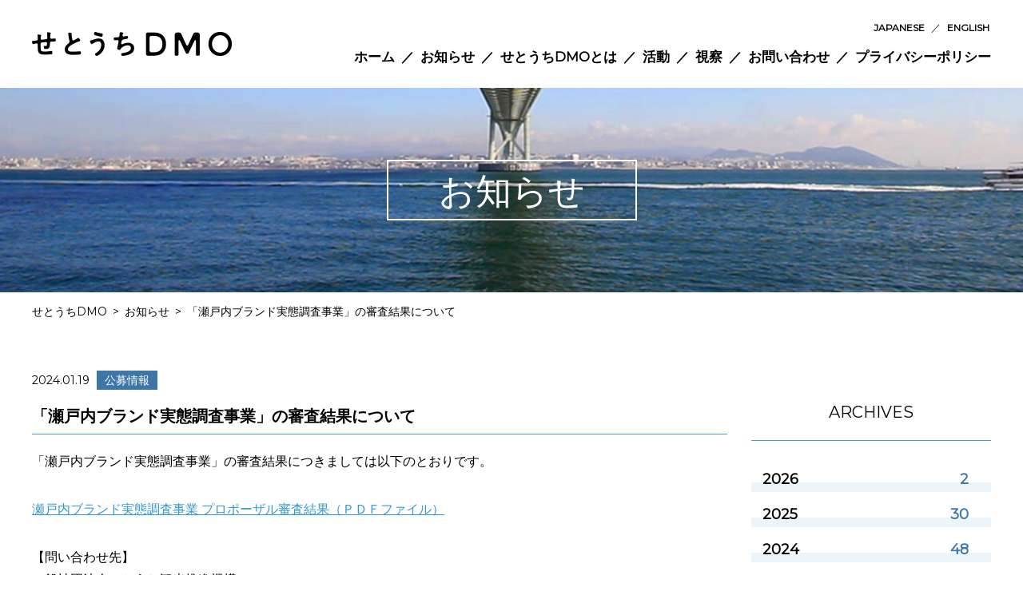

--- FILE ---
content_type: text/html; charset=UTF-8
request_url: https://setouchitourism.or.jp/ja/info/koubo-kekka-20240119-01/
body_size: 20295
content:



<!DOCTYPE html>
<html lang="ja">
<head>
<meta charset="UTF-8">
<title>「瀬戸内ブランド実態調査事業」の審査結果について｜せとうちDMO</title>
<meta name="keywords" content="aせとうちDMO,瀬戸内ブランド,せとうち観光推進機構,瀬戸内ブランド認定,瀬戸内ブランドマーク,瀬戸内finder">
<meta name="viewport" content="width=device-width">
<meta name="format-detection" content="telephone=no">
<meta http-equiv="X-UA-Compatible" content="IE=edge">
<link href="/wp-content/themes/setouchi/styles/master.css?_=20241209" rel="stylesheet">
<link href="/wp-content/themes/setouchi/scripts/remodal/remodal.css" rel="stylesheet">
<style media="print">
/* SETOUCHI_V2_DESIGN_DEV-397 せとうちDMOサイトの印刷ページについて */
  .slideService__item,
  .slideService{
    display: none !important;
  }
  .navDrop{
  	display: none !important;
  }
/* SETOUCHI_V2_DESIGN_DEV-397 せとうちDMOサイトの印刷ページについて */
</style>
<!-- Google Tag Manager -->
<script>(function(w,d,s,l,i){w[l]=w[l]||[];w[l].push({'gtm.start':
new Date().getTime(),event:'gtm.js'});var f=d.getElementsByTagName(s)[0],
j=d.createElement(s),dl=l!='dataLayer'?'&l='+l:'';j.async=true;j.src=
'https://www.googletagmanager.com/gtm.js?id='+i+dl;f.parentNode.insertBefore(j,f);
})(window,document,'script','dataLayer','GTM-54KDN9L');</script>
<!-- End Google Tag Manager -->

<!-- All in One SEO Pack 2.3.12.5 by Michael Torbert of Semper Fi Web Design[-1,-1] -->
			<script>
			(function(i,s,o,g,r,a,m){i['GoogleAnalyticsObject']=r;i[r]=i[r]||function(){
			(i[r].q=i[r].q||[]).push(arguments)},i[r].l=1*new Date();a=s.createElement(o),
			m=s.getElementsByTagName(o)[0];a.async=1;a.src=g;m.parentNode.insertBefore(a,m)
			})(window,document,'script','//www.google-analytics.com/analytics.js','ga');

			ga('create', 'UA-75476379-1', 'auto');
			
			ga('send', 'pageview');
			</script>
<!-- /all in one seo pack -->
<link rel='dns-prefetch' href='//s.w.org' />
<link rel="alternate" type="application/rss+xml" title="せとうちDMO &raquo; 「瀬戸内ブランド実態調査事業」の審査結果について のコメントのフィード" href="https://setouchitourism.or.jp/ja/info/koubo-kekka-20240119-01/feed/" />
		<script type="text/javascript">
			window._wpemojiSettings = {"baseUrl":"https:\/\/s.w.org\/images\/core\/emoji\/11\/72x72\/","ext":".png","svgUrl":"https:\/\/s.w.org\/images\/core\/emoji\/11\/svg\/","svgExt":".svg","source":{"concatemoji":"https:\/\/setouchitourism.or.jp\/ja\/wp-includes\/js\/wp-emoji-release.min.js?ver=4.9.15"}};
			!function(a,b,c){function d(a,b){var c=String.fromCharCode;l.clearRect(0,0,k.width,k.height),l.fillText(c.apply(this,a),0,0);var d=k.toDataURL();l.clearRect(0,0,k.width,k.height),l.fillText(c.apply(this,b),0,0);var e=k.toDataURL();return d===e}function e(a){var b;if(!l||!l.fillText)return!1;switch(l.textBaseline="top",l.font="600 32px Arial",a){case"flag":return!(b=d([55356,56826,55356,56819],[55356,56826,8203,55356,56819]))&&(b=d([55356,57332,56128,56423,56128,56418,56128,56421,56128,56430,56128,56423,56128,56447],[55356,57332,8203,56128,56423,8203,56128,56418,8203,56128,56421,8203,56128,56430,8203,56128,56423,8203,56128,56447]),!b);case"emoji":return b=d([55358,56760,9792,65039],[55358,56760,8203,9792,65039]),!b}return!1}function f(a){var c=b.createElement("script");c.src=a,c.defer=c.type="text/javascript",b.getElementsByTagName("head")[0].appendChild(c)}var g,h,i,j,k=b.createElement("canvas"),l=k.getContext&&k.getContext("2d");for(j=Array("flag","emoji"),c.supports={everything:!0,everythingExceptFlag:!0},i=0;i<j.length;i++)c.supports[j[i]]=e(j[i]),c.supports.everything=c.supports.everything&&c.supports[j[i]],"flag"!==j[i]&&(c.supports.everythingExceptFlag=c.supports.everythingExceptFlag&&c.supports[j[i]]);c.supports.everythingExceptFlag=c.supports.everythingExceptFlag&&!c.supports.flag,c.DOMReady=!1,c.readyCallback=function(){c.DOMReady=!0},c.supports.everything||(h=function(){c.readyCallback()},b.addEventListener?(b.addEventListener("DOMContentLoaded",h,!1),a.addEventListener("load",h,!1)):(a.attachEvent("onload",h),b.attachEvent("onreadystatechange",function(){"complete"===b.readyState&&c.readyCallback()})),g=c.source||{},g.concatemoji?f(g.concatemoji):g.wpemoji&&g.twemoji&&(f(g.twemoji),f(g.wpemoji)))}(window,document,window._wpemojiSettings);
		</script>
		<style type="text/css">
img.wp-smiley,
img.emoji {
	display: inline !important;
	border: none !important;
	box-shadow: none !important;
	height: 1em !important;
	width: 1em !important;
	margin: 0 .07em !important;
	vertical-align: -0.1em !important;
	background: none !important;
	padding: 0 !important;
}
</style>
<link rel='stylesheet' id='contact-form-7-css'  href='https://setouchitourism.or.jp/ja/wp-content/plugins/contact-form-7/includes/css/styles.css?ver=4.6' type='text/css' media='all' />

<!-- This site uses the Google Analytics by MonsterInsights plugin v 6.1.8 - https://www.monsterinsights.com/ -->
<!-- Normally you will find the Google Analytics tracking code here, but the webmaster disabled your user group. -->
<!-- / Google Analytics by MonsterInsights -->

<script type='text/javascript' src='https://setouchitourism.or.jp/ja/wp-includes/js/jquery/jquery.js?ver=1.12.4'></script>
<script type='text/javascript' src='https://setouchitourism.or.jp/ja/wp-includes/js/jquery/jquery-migrate.min.js?ver=1.4.1'></script>
<link rel='https://api.w.org/' href='https://setouchitourism.or.jp/ja/wp-json/' />
<link rel="EditURI" type="application/rsd+xml" title="RSD" href="https://setouchitourism.or.jp/ja/xmlrpc.php?rsd" />
<link rel="wlwmanifest" type="application/wlwmanifest+xml" href="https://setouchitourism.or.jp/ja/wp-includes/wlwmanifest.xml" /> 
<link rel='prev' title='せとうちDMO NEWS 号外「米紙『The New York Times』にて、山口市が『2024年、世界の行くべき52ヵ所』に選出されました！！」' href='https://setouchitourism.or.jp/ja/info/vol-extra01/' />
<link rel='next' title='「住民満足度調査事業」の審査結果について' href='https://setouchitourism.or.jp/ja/info/koubo-kekka-20240119-02/' />
<meta name="generator" content="WordPress 4.9.15" />
<link rel="canonical" href="https://setouchitourism.or.jp/ja/info/koubo-kekka-20240119-01/" />
<link rel='shortlink' href='https://setouchitourism.or.jp/ja/?p=13145' />
<link rel="alternate" type="application/json+oembed" href="https://setouchitourism.or.jp/ja/wp-json/oembed/1.0/embed?url=https%3A%2F%2Fsetouchitourism.or.jp%2Fja%2Finfo%2Fkoubo-kekka-20240119-01%2F" />
<link rel="alternate" type="text/xml+oembed" href="https://setouchitourism.or.jp/ja/wp-json/oembed/1.0/embed?url=https%3A%2F%2Fsetouchitourism.or.jp%2Fja%2Finfo%2Fkoubo-kekka-20240119-01%2F&#038;format=xml" />
<link rel="icon" href="https://setouchitourism.or.jp/ja/wp-content/uploads/sites/2/2017/04/favicon.png" sizes="32x32" />
<link rel="icon" href="https://setouchitourism.or.jp/ja/wp-content/uploads/sites/2/2017/04/favicon.png" sizes="192x192" />
<link rel="apple-touch-icon-precomposed" href="https://setouchitourism.or.jp/ja/wp-content/uploads/sites/2/2017/04/favicon.png" />
<meta name="msapplication-TileImage" content="https://setouchitourism.or.jp/ja/wp-content/uploads/sites/2/2017/04/favicon.png" />
</head>

<body class="https://setouchitourism.or.jp/ja/info/koubo-kekka-20240119-01/">
<!-- Google Tag Manager (noscript) -->
<noscript><iframe src="https://www.googletagmanager.com/ns.html?id=GTM-54KDN9L"
height="0" width="0" style="display:none;visibility:hidden"></iframe></noscript>
<!-- End Google Tag Manager (noscript) --> 
<div class="strWrapper">
<div class="strHeaderWrap">
<header class="strHeader">
<div class="headerInner">
<h1 class="headerH1"><a href="/ja/"><img src="/wp-content/themes/setouchi/images/common/header-logo-2.png" alt="せとうちDMO"></a></h1>
<div class="headerMenu">
<div class="headerLang"><a class="d-n--sp" href="/ja/"><b>JAPANESE</b></a><span>／</span><a href="/en/"><b>ENGLISH</b></a></div>
<nav class="navGlobal">
<div class="navGlobal__menu"><a href="#"><span>メニュー</span></a></div>
<ul class="navGlobal__items">
<li><a href="/ja/">ホーム</a></li>
<li><a href="/ja/info/">お知らせ</a></li>
<li><a href="/ja/setouchidmo/">せとうちDMOとは</a></li>
<li class="jsdropMenu"><a href="/ja/service/">活動</a></li>
<li><a href="/ja/visitdmo/">視察</a></li>
<li><a href="/ja/inquiry/">お問い合わせ</a></li>
<li><a href="/ja/privacypolicy/">プライバシーポリシー</a></li>
</ul>
<div class="navDrop">
	<ul>
	<li><a href="/ja/service/setouchitrip"><img src="/wp-content/themes/setouchi/images/menu/trip.jpg" alt=""><span>SETOUCHI TRIP</span></a></li>
	<li><a href="/ja/service/setouchifinder"><img src="/wp-content/themes/setouchi/images/menu/finder.jpg" alt=""><span>瀬戸内Finder</span></a></li>
	<li><a href="/ja/service/product"><img src="/wp-content/themes/setouchi/images/menu/setoutchi_touroku_logo.png" alt=""><span>瀬戸内ブランド<br>登録制度</span></a></li>
	<li><a href="/ja/service/membership"><img src="/wp-content/themes/setouchi/images/menu/members.jpg" alt=""><span>せとうちDMO<br>メンバーズ</span></a></li>
	<li><a href="/ja/service/fund"><img src="/wp-content/themes/setouchi/images/menu/fund.jpg" alt=""><span>せとうち観光活性化<br>ファンド</span></a></li>
	<li><a href="/ja/service/setouchiholics"><img src="/wp-content/themes/setouchi/images/menu/holics.jpg" alt=""><span>せとうちHolics</span></a></li>

	</ul>
</div>
</nav>
</div>
</div>
<!-- /strHeader --></header>
<h1 class="headH1"><span class="headH1__caption">お知らせ</span></h1>
<!-- /strHeaderWrap --></div>

<div class="topicPath"><a href="/ja/">せとうちDMO</a><a href="/ja/info/">お知らせ</a><em>「瀬戸内ブランド実態調査事業」の審査結果について</em></div>

<main class="strContent--info">
<div class="strContent__main">


<div class="headInfo3Wrap">
<div class="infoData">
<span class="infoData__date">2024.01.19</span>
<span class="infoData__category cat-public-offering">公募情報</span>
</div>
<h2 class="headInfo3">「瀬戸内ブランド実態調査事業」の審査結果について</h2>
</div>

<div class="infoContents">
<p>「瀬戸内ブランド実態調査事業」の審査結果につきましては以下のとおりです。</p>
<p><a href="https://setouchitourism.or.jp/ja/wp-content/uploads/sites/2/2024/01/審査結果（瀬戸内ブランド実態調査事業）.pdf">瀬戸内ブランド実態調査事業 プロポーザル審査結果（ＰＤＦファイル）</a></p>
<p>【問い合わせ先】<br />
一般社団法人せとうち観光推進機構<br />
〒730-0011　広島県広島市中区基町10番３号　<br />
広島県自治会館２階<br />
TEL：082-836-3217<br />
担当：穐本（あきもと）、西田<br />
連絡先：info★setouchitourism.or.jp<br />
★=@に変換してください。</p>
<!-- /infoContents --></div>

<!-- /strContent__main --></div>

<div class="strContent__sub">
<h2 class="headInfo2">ARCHIVES</h2>
<ul class="listNewsSub">
	<li><a href="https://setouchitourism.or.jp/ja/info/2026/"><span>2026<span class="listNewsSub__num">2</span></span></a></li>
	<li><a href="https://setouchitourism.or.jp/ja/info/2025/"><span>2025<span class="listNewsSub__num">30</span></span></a></li>
	<li><a href="https://setouchitourism.or.jp/ja/info/2024/"><span>2024<span class="listNewsSub__num">48</span></span></a></li>
	<li><a href="https://setouchitourism.or.jp/ja/info/2023/"><span>2023<span class="listNewsSub__num">52</span></span></a></li>
	<li><a href="https://setouchitourism.or.jp/ja/info/2022/"><span>2022<span class="listNewsSub__num">37</span></span></a></li>
	<li><a href="https://setouchitourism.or.jp/ja/info/2021/"><span>2021<span class="listNewsSub__num">45</span></span></a></li>
	<li><a href="https://setouchitourism.or.jp/ja/info/2020/"><span>2020<span class="listNewsSub__num">55</span></span></a></li>
	<li><a href="https://setouchitourism.or.jp/ja/info/2019/"><span>2019<span class="listNewsSub__num">58</span></span></a></li>
	<li><a href="https://setouchitourism.or.jp/ja/info/2018/"><span>2018<span class="listNewsSub__num">56</span></span></a></li>
	<li><a href="https://setouchitourism.or.jp/ja/info/2017/"><span>2017<span class="listNewsSub__num">57</span></span></a></li>
	<li><a href="https://setouchitourism.or.jp/ja/info/2016/"><span>2016<span class="listNewsSub__num">31</span></span></a></li>
</ul>
<h2 class="headInfo2">CATEGORY</h2>
<ul class="listNewsSub">
	<li class="cat-item cat-item-4"><a href="https://setouchitourism.or.jp/ja/info/category/press-release/"><span>プレスリリース<span class="listNewsSub__num">200</span></span></a>
</li>
	<li class="cat-item cat-item-25"><a href="https://setouchitourism.or.jp/ja/info/category/news/"><span>お知らせ<span class="listNewsSub__num">51</span></span></a>
<ul class='children'>
	<li class="cat-item cat-item-29"><a href="https://setouchitourism.or.jp/ja/info/category/news/setouchidmo-news/"><span>せとうちDMO<span class="listNewsSub__num">36</span></span></a>
</li>
	<li class="cat-item cat-item-26"><a href="https://setouchitourism.or.jp/ja/info/category/news/other-news/"><span>その他<span class="listNewsSub__num">9</span></span></a>
</li>
</ul>
</li>
	<li class="cat-item cat-item-30"><a href="https://setouchitourism.or.jp/ja/info/category/dmo-news/"><span>せとうちDMONEWS<span class="listNewsSub__num">115</span></span></a>
</li>
	<li class="cat-item cat-item-5"><a href="https://setouchitourism.or.jp/ja/info/category/registration/"><span>ブランド登録<span class="listNewsSub__num">21</span></span></a>
</li>
	<li class="cat-item cat-item-3"><a href="https://setouchitourism.or.jp/ja/info/category/activity/"><span>調査報告書<span class="listNewsSub__num">9</span></span></a>
</li>
	<li class="cat-item cat-item-21"><a href="https://setouchitourism.or.jp/ja/info/category/advertisement/"><span>公告情報<span class="listNewsSub__num">11</span></span></a>
</li>
	<li class="cat-item cat-item-6"><a href="https://setouchitourism.or.jp/ja/info/category/public-offering/"><span>公募情報<span class="listNewsSub__num">68</span></span></a>
</li>
</ul>
<!-- /strContent__sub --></div>
<!-- /strContent --></main>


<footer class="strFooter">
<div class="footerInner">
<h3 class="footerHead"><span>せとうちDMOのソーシャルメディア</span></h3>
<div class="footerSocial">
<div class="footerSocialCol">
<div class="footerSocialColTitle">せとうちDMO<br><small><a href="https://setouchitourism.or.jp" target="_blank">setouchitourism.or.jp</a></small></div>
<div class="footerSocialColIcons">
<a href="https://www.facebook.com/7setouchi.dmo" class="footerSocialColIcons_svg" target="_blank">
<img src="/assets/images/top/sns-fb.png" alt="Facebook" />
</a>
<a href="https://www.instagram.com/setouchi.dmo/?hl=ja" class="footerSocialColIcons_svg" target="_blank">
<img src="/assets/images/top/sns-ig.png" alt="Instagram" />
</a>
</div>
</div>
<div class="footerSocialCol">
<div class="footerSocialColTitle">瀬戸内Finder<br><small><a href="https://www.setouchi.travel/jp/" target="_blank">www.setouchi.travel/jp/</a></small></div>
<div class="footerSocialColIcons">
<a href="https://www.facebook.com/SetouchiFinder/" class="footerSocialColIcons_svg" target="_blank">
<img src="/assets/images/top/sns-fb.png" alt="Facebook" />
</a>
<a href="https://twitter.com/setouchifinder" class="footerSocialColIcons_svg" target="_blank">
<img src="/assets/images/top/sns-tw.png" alt="Twitter" /></a>
<a href="https://www.instagram.com/setouchifinder/" class="footerSocialColIcons_svg" target="_blank">
<img src="/assets/images/top/sns-ig.png" alt="Instagram" />
</a>
</div>
</div>
<div class="footerSocialCol">
<div class="footerSocialColTitle">SETOUCHI REFLECTION TRIP<br><small><a href="https://www.setouchi.travel/en/" target="_blank">www.setouchi.travel/en/</a></small></div>
<div class="footerSocialColIcons">
<a href="https://www.facebook.com/SetouchiDMO/" class="footerSocialColIcons_svg" target="_blank">
<img src="/assets/images/top/sns-fb.png" alt="Facebook" />
</a>
<a href="https://www.instagram.com/setouchi.trip/" class="footerSocialColIcons_svg" target="_blank">
<img src="/assets/images/top/sns-ig.png" alt="Instagram" />
</a>
<a href="https://www.youtube.com/channel/UC3Wap3eBSRMRIHSMF9LOvNA" class="footerSocialColIcons_svg" target="_blank">
<img src="/assets/images/top/sns-yt.png" alt="Youtube" />
</a>
</div>
</div>
</div>

<h3 class="footerHead"><span>瀬戸内7県の観光情報リンク集</span></h3>

<ul class="footerPrefecture">
<li><a href="https://www.hyogo-tourism.jp/" target="_blank">兵庫県</a></li>
<li><a href="https://www.okayama-kanko.jp/" target="_blank">岡山県</a></li>
<li><a href="https://dive-hiroshima.com/" target="_blank">広島県</a></li>
<li><a href="https://www.oidemase.or.jp/" target="_blank">山口県</a></li>
<li><a href="https://www.awanavi.jp/" target="_blank">徳島県</a></li>
<li><a href="https://www.my-kagawa.jp/" target="_blank">香川県</a></li>
<li><a href="https://www.iyokannet.jp/" target="_blank">愛媛県</a></li>
</ul>


<h3 class="footerHead footerHead--mt40"><span>瀬戸内7県 公式サイト</span></h3>

<ul class="footerPrefecture">
<li><a class="no-border" href="https://web.pref.hyogo.lg.jp/" target="_blank">兵庫県</a></li>
<li><a class="no-border" href="https://www.pref.okayama.jp/" target="_blank">岡山県</a></li>
<li><a class="no-border" href="https://www.pref.hiroshima.lg.jp/" target="_blank">広島県</a></li>
<li><a class="no-border" href="https://www.pref.yamaguchi.lg.jp/" target="_blank">山口県</a></li>
<li><a class="no-border" href="https://www.pref.tokushima.lg.jp/" target="_blank">徳島県</a></li>
<li><a class="no-border" href="https://www.pref.kagawa.lg.jp/" target="_blank">香川県</a></li>
<li><a class="no-border" href="https://www.pref.ehime.jp/" target="_blank">愛媛県</a></li>
</ul>


<hr class="footerHr">

<ul class="footerNav">
<li><a href="/ja/">ホーム</a></li>
<li><a href="/ja/info/">お知らせ</a></li>
<li><a href="/ja/setouchidmo/">せとうちDMOとは</a></li>
<li><a href="/ja/service/">活動</a></li>
<li><a href="/ja/inquiry/">お問い合わせ</a></li>
<li><a href="/ja/privacypolicy/">プライバシーポリシー</a></li>
</ul>
<ul class="footerGroup">
<li>
<span class="footerGroup__text">一般社団法人せとうち観光推進機構<br>
<span class="footerGroup__caption">The Inland Sea, SETOUCHI Tourism Authority</span></span>
</li>
<li>
<span class="footerGroup__text">株式会社 瀬戸内ブランドコーポレーション<br>
<span class="footerGroup__caption">SETOUCHI BRAND CORPORATION</span></span>
</li>
</ul>
<div class="footerCopy"><small>© The Inland Sea, SETOUCHI Tourism Authority. SETOUCHI BRAND CORPORATION All rights reserved.</small></div>
</div>
<!-- /strFooter --></footer>
<!-- /strWrapper --></div>


<script src="/wp-content/themes/setouchi/scripts/jquery-3.1.1.min.js"></script>
<script src="/wp-content/themes/setouchi/scripts/remodal/remodal.js"></script>
<script src="/wp-content/themes/setouchi/scripts/slick/slick.min.js"></script>
<script src="/wp-content/themes/setouchi/scripts/run.js"></script>

<script type='text/javascript' src='https://setouchitourism.or.jp/ja/wp-content/plugins/contact-form-7/includes/js/jquery.form.min.js?ver=3.51.0-2014.06.20'></script>
<script type='text/javascript'>
/* <![CDATA[ */
var _wpcf7 = {"recaptcha":{"messages":{"empty":"\u3042\u306a\u305f\u304c\u30ed\u30dc\u30c3\u30c8\u3067\u306f\u306a\u3044\u3053\u3068\u3092\u8a3c\u660e\u3057\u3066\u304f\u3060\u3055\u3044\u3002"}}};
/* ]]> */
</script>
<script type='text/javascript' src='https://setouchitourism.or.jp/ja/wp-content/plugins/contact-form-7/includes/js/scripts.js?ver=4.6'></script>
<script type='text/javascript' src='https://setouchitourism.or.jp/ja/wp-includes/js/wp-embed.min.js?ver=4.9.15'></script>

</body>
</html>


--- FILE ---
content_type: text/css
request_url: https://setouchitourism.or.jp/wp-content/themes/setouchi/styles/master.css?_=20241209
body_size: 70605
content:
@charset "UTF-8";
@import url('https://fonts.googleapis.com/css?family=Montserrat');
@import "https://fonts.googleapis.com/css?family=Heebo:100";
/*! sanitize.css v4.1.0 | CC0 License | github.com/jonathantneal/sanitize.css */
/* Display definitions
   ========================================================================== */
/**
 * Add the correct display in IE 9-.
 * 1. Add the correct display in Edge, IE, and Firefox.
 * 2. Add the correct display in IE.
 */
article,
aside,
details,
figcaption,
figure,
footer,
header,
main,
menu,
nav,
section,
summary {
  /* 1 */
  display: block;
}

/**
 * Add the correct display in IE 9-.
 */
audio,
canvas,
progress,
video {
  display: inline-block;
}

/**
 * Add the correct display in iOS 4-7.
 */
audio:not([controls]) {
  display: none;
  height: 0;
}

/**
 * Add the correct display in IE 10-.
 * 1. Add the correct display in IE.
 */
template,
[hidden] {
  display: none;
}

/* Elements of HTML (https://www.w3.org/TR/html5/semantics.html)
   ========================================================================== */
/**
 * 1. Remove repeating backgrounds in all browsers (opinionated).
 * 2. Add box sizing inheritence in all browsers (opinionated).
 */
*,
::before,
::after {
  background-repeat: no-repeat;
  /* 1 */
  box-sizing: inherit
  /* 2 */
}

/**
 * 1. Add text decoration inheritance in all browsers (opinionated).
 * 2. Add vertical alignment inheritence in all browsers (opinionated).
 */
::before,
::after {
  text-decoration: inherit;
  /* 1 */
  vertical-align: inherit
  /* 2 */
}

/**
 * 1. Add border box sizing in all browsers (opinionated).
 * 2. Add the default cursor in all browsers (opinionated).
 * 3. Add a flattened line height in all browsers (opinionated).
 * 4. Prevent font size adjustments after orientation changes in IE and iOS.
 */
html {
  box-sizing: border-box;
  /* 1 */
  cursor: default;
  /* 2 */
  font-family: sans-serif;
  /* 3 */
  line-height: 1.5;
  /* 3 */
  -ms-text-size-adjust: 100%;
  /* 4 */
  -webkit-text-size-adjust: 100%
  /* 5 */
}

/* Sections (https://www.w3.org/TR/html5/sections.html)
   ========================================================================== */
/**
 * Remove the margin in all browsers (opinionated).
 */
body {
  margin: 0;
}

/**
 * Correct the font sizes and margins on `h1` elements within
 * `section` and `article` contexts in Chrome, Firefox, and Safari.
 */
h1 {
  font-size: 2em;
  margin: .67em 0;
}

/* Grouping content (https://www.w3.org/TR/html5/grouping-content.html)
   ========================================================================== */
/**
 * 1. Correct font sizing inheritance and scaling in all browsers.
 * 2. Correct the odd `em` font sizing in all browsers.
 */
code,
kbd,
pre,
samp {
  font-family: monospace, monospace;
  /* 1 */
  font-size: 1em
  /* 2 */
}

/**
 * 1. Correct the height in Firefox.
 * 2. Add visible overflow in Edge and IE.
 */
hr {
  height: 0;
  /* 1 */
  overflow: visible
  /* 2 */
}

/**
 * Remove the list style on navigation lists in all browsers (opinionated).
 */
nav ol,
nav ul {
  list-style: none;
}

/* Text-level semantics
   ========================================================================== */
/**
 * 1. Add a bordered underline effect in all browsers.
 * 2. Remove text decoration in Firefox 40+.
 */
abbr[title] {
  border-bottom: 1px dotted;
  /* 1 */
  text-decoration: none
  /* 2 */
}

/**
 * Prevent the duplicate application of `bolder` by the next rule in Safari 6.
 */
b,
strong {
  font-weight: inherit;
}

/**
 * Add the correct font weight in Chrome, Edge, and Safari.
 */
b,
strong {
  font-weight: bolder;
}

/**
 * Add the correct font style in Android 4.3-.
 */
dfn {
  font-style: italic;
}

/**
 * Add the correct colors in IE 9-.
 */
mark {
  background-color: #ffff00;
  color: #000000;
}

/**
 * Add the correct vertical alignment in Chrome, Firefox, and Opera.
 */
progress {
  vertical-align: baseline;
}

/**
 * Correct the font size in all browsers.
 */
small {
  font-size: 83.3333%;
}

/**
 * Change the positioning on superscript and subscript elements
 * in all browsers (opinionated).
 * 1. Correct the font size in all browsers.
 */
sub,
sup {
  font-size: 83.3333%;
  /* 1 */
  line-height: 0;
  position: relative;
  vertical-align: baseline;
}

sub {
  bottom: -.25em;
}

sup {
  top: -.5em;
}

/*
 * Remove the text shadow on text selections (opinionated).
 * 1. Restore the coloring undone by defining the text shadow (opinionated).
 */
::-moz-selection {
  background-color: #b3d4fc;
  /* 1 */
  color: #000000;
  /* 1 */
  text-shadow: none;
}

::selection {
  background-color: #b3d4fc;
  /* 1 */
  color: #000000;
  /* 1 */
  text-shadow: none;
}

/* Embedded content (https://www.w3.org/TR/html5/embedded-content-0.html)
   ========================================================================== */
/*
 * Change the alignment on media elements in all browers (opinionated).
 */
audio,
canvas,
iframe,
img,
svg,
video {
  vertical-align: middle;
}

/**
 * Remove the border on images inside links in IE 10-.
 */
img {
  border-style: none;
}

/**
 * Change the fill color to match the text color in all browsers (opinionated).
 */
svg {
  fill: currentColor;
}

/**
 * Hide the overflow in IE.
 */
svg:not(:root) {
  overflow: hidden;
}

/* Links (https://www.w3.org/TR/html5/links.html#links)
   ========================================================================== */
/**
 * 1. Remove the gray background on active links in IE 10.
 * 2. Remove the gaps in underlines in iOS 8+ and Safari 8+.
 */
a {
  background-color: transparent;
  /* 1 */
  -webkit-text-decoration-skip: objects
  /* 2 */
}

/**
 * Remove the outline when hovering in all browsers (opinionated).
 */
a:hover {
  outline-width: 0;
}

/* Tabular data (https://www.w3.org/TR/html5/tabular-data.html)
   ========================================================================== */
/*
 * Remove border spacing in all browsers (opinionated).
 */
table {
  border-collapse: collapse;
  border-spacing: 0;
}

/* transform-style:  (https://www.w3.org/TR/html5/forms.html)
   ========================================================================== */
/**
 * 1. Remove the default styling in all browsers (opinionated).
 * 3. Remove the margin in Firefox and Safari.
 */
button,
input,
select,
textarea {
  background-color: transparent;
  /* 1 */
  border-style: none;
  /* 1 */
  color: inherit;
  /* 1 */
  font-size: 1em;
  /* 1 */
  margin: 0
  /* 3 */
}

/**
 * Correct the overflow in IE.
 * 1. Correct the overflow in Edge.
 */
button,
input {
  /* 1 */
  overflow: visible;
}

/**
 * Remove the inheritance in Edge, Firefox, and IE.
 * 1. Remove the inheritance in Firefox.
 */
button,
select {
  /* 1 */
  text-transform: none;
}

/**
 * 1. Prevent the WebKit bug where (2) destroys native `audio` and `video`
 *    controls in Android 4.
 * 2. Correct the inability to style clickable types in iOS and Safari.
 */
button,
html [type="button"],
[type="reset"],
[type="submit"] {
  -webkit-appearance: button
  /* 2 */
}

/**
 * Remove the inner border and padding in Firefox.
 */
::-moz-focus-inner {
  border-style: none;
  padding: 0;
}

/**
 * Correct the focus styles unset by the previous rule.
 */
:-moz-focusring {
  outline: 1px dotted ButtonText;
}

/**
 * Correct the border, margin, and padding in all browsers.
 */
fieldset {
  border: 1px solid #c0c0c0;
  margin: 0 2px;
  padding: .35em .625em .75em;
}

/**
 * 1. Correct the text wrapping in Edge and IE.
 * 2. Remove the padding so developers are not caught out when they zero out
 *    `fieldset` elements in all browsers.
 */
legend {
  display: table;
  /* 1 */
  max-width: 100%;
  /* 1 */
  padding: 0;
  /* 2 */
  white-space: normal
  /* 1 */
}

/**
 * 1. Remove the vertical scrollbar in IE.
 * 2. Change the resize direction on textareas in all browsers (opinionated).
 */
textarea {
  overflow: auto;
  /* 1 */
  resize: vertical
  /* 2 */
}

/**
 * Remove the padding in IE 10-.
 */
[type="checkbox"],
[type="radio"] {
  padding: 0;
}

/**
 * Correct the cursor style on increment and decrement buttons in Chrome.
 */
::-webkit-inner-spin-button,
::-webkit-outer-spin-button {
  height: auto;
}

/**
 * 1. Correct the odd appearance in Chrome and Safari.
 * 2. Correct the outline style in Safari.
 */
[type="search"] {
  -webkit-appearance: textfield;
  /* 1 */
  outline-offset: -2px
  /* 2 */
}

/**
 * Remove the inner padding and cancel buttons in Chrome and Safari for OS X.
 */
::-webkit-search-cancel-button,
::-webkit-search-decoration {
  -webkit-appearance: none;
}

/**
 * Correct the text style on placeholders in Chrome, Edge, and Safari.
 */
::-webkit-input-placeholder {
  color: inherit;
  opacity: .54;
}

/**
 * 1. Correct the inability to style clickable types in iOS and Safari.
 * 2. Change font properties to `inherit` in Safari.
 */
::-webkit-file-upload-button {
  -webkit-appearance: button;
  /* 1 */
  font: inherit
  /* 2 */
}

/* WAI-ARIA (https://www.w3.org/TR/html5/dom.html#wai-aria)
   ========================================================================== */
/**
 * Change the cursor on busy elements (opinionated).
 */
[aria-busy="true"] {
  cursor: progress;
}

/*
 * Change the cursor on control elements (opinionated).
 */
[aria-controls] {
  cursor: pointer;
}

/*
 * Change the cursor on disabled, not-editable, or otherwise
 * inoperable elements (opinionated).
 */
[aria-disabled] {
  cursor: default;
}

/* User interaction (https://www.w3.org/TR/html5/editing.html)
   ========================================================================== */
/*
 * Remove the tapping delay on clickable elements (opinionated).
 * 1. Remove the tapping delay in IE 10.
 */
a,
area,
button,
input,
label,
select,
textarea,
[tabindex] {
  -ms-touch-action: manipulation;
  /* 1 */
  touch-action: manipulation;
}

/*
 * Change the display on visually hidden accessible elements (opinionated).
 */
[hidden][aria-hidden="false"] {
  clip: rect(0, 0, 0, 0);
  display: inherit;
  position: absolute;
}

[hidden][aria-hidden="false"]:focus {
  clip: auto;
}

.listDef2:before, .listDef2:after {
  content: "";
  display: table;
}
.listDef2:after {
  clear: both;
}

/* ===============================================
   Foundation
=============================================== */
*,
::before,
::after {
  box-sizing: border-box;
}

* {
  margin: 0;
}

html {
  -webkit-text-size-adjust: 100%;
  font-size: 6.25%;
  overflow-y: scroll;
}

body {
  color: #000;
  font-family: "Montserrat", "Yu Gothic Medium", "游ゴシック Medium", YuGothic, "游ゴシック体", "Hiragino Kaku Gothic ProN", "Hiragino Kaku Gothic Pro", "メイリオ", Meiryo, "ＭＳ ゴシック", sans-serif;
  font-size: 16rem;
  background: #fff;
  overflow-x: hidden;
}
/*html[lang="en"] body{
  font-family: "Montserrat", "Yu Gothic Medium", "游ゴシック Medium", YuGothic, "游ゴシック体", "Hiragino Kaku Gothic ProN", "Hiragino Kaku Gothic Pro", "メイリオ", Meiryo, "ＭＳ ゴシック", sans-serif;
}*/

::-moz-selection {
  background: rgba(51, 153, 204, 0.2);
  color: inherit;
}

::selection {
  background: rgba(51, 153, 204, 0.2);
  color: inherit;
}

a:focus,
input:not([readonly]):focus,
textarea:focus,
button:focus,
select:focus {
  outline: #f3b2b7 auto 2px;
}
a:active,
input:not([readonly]):active,
textarea:active,
button:active,
select:active {
  outline: none;
}

a {
  color: #3399cc;
  -webkit-transition: 0.3s;
          transition: 0.3s;
}
a img {
  -webkit-transition: 0.3s;
          transition: 0.3s;
}
a:hover {
  text-decoration: none;
}
a:hover img,
a:hover [class*="button"] {
  opacity: 0.8;
}

em {
  font-style: normal;
}

ul,
ol {
  list-style: none;
  padding-left: 0;
}

dl > dd {
  margin-left: 0;
}

label {
  cursor: pointer;
  display: inline-block;
}

img {
  max-width: 100%;
}

pre {
  font-family: inherit;
}

button, select, textarea, input {
  font-family: "Yu Gothic Medium", "游ゴシック Medium", YuGothic, "游ゴシック体", "Hiragino Kaku Gothic ProN", "Hiragino Kaku Gothic Pro", "メイリオ", Meiryo, "ＭＳ ゴシック", sans-serif;
}
html[lang="en"] button,
html[lang="en"] select,
html[lang="en"] textarea,
html[lang="en"] input{
  font-family: "Montserrat", "Yu Gothic Medium", "游ゴシック Medium", YuGothic, "游ゴシック体", "Hiragino Kaku Gothic ProN", "Hiragino Kaku Gothic Pro", "メイリオ", Meiryo, "ＭＳ ゴシック", sans-serif;
}

button,
textarea,
select,
input[type="text"],
input[type="time"],
input[type="password"],
input[type="number"],
input[type="date"],
input[type="url"],
input[type="email"],
input[type="tel"] {
  border: 1px solid #ccc;
  background: #fff;
  padding: 0.28em 1em;
  line-height: 1;
  vertical-align: middle;
}

textarea {
  min-height: 12em;
  line-height: 1.6;
  padding: 0.8em 1em;
}

select {
  cursor: pointer;
}

button {
  cursor: pointer;
}

h1, h2, h3, h4, h5, h6 {
  line-height: 1.2;
}

/* ===============================================
   master.css
=============================================== */
body {
  min-width: 1000px;
}
@media screen and (max-width: 768px) {
  body {
    font-size: 14rem;
    min-width: inherit;
  }
}

.strWrapper.bg-1 {
  background: #d9777c url("/wp-content/themes/setouchi/images/common/bg-inquiry.jpg") no-repeat center top;
  background-size: cover;
  background-attachment: fixed;
}

.strContent--top + .strFooter {
  border-top: none;
  padding-top: 70px;
}
@media screen and (max-width: 768px) {
  .strContent--top + .strFooter {
    padding-top: 40px;
  }
}

.strContent--info {
  max-width: 1220px;
  padding: 0 10px 2em;
  margin: 0 auto;
  display: -webkit-box;
  display: -webkit-flex;
  display: -ms-flexbox;
  display: flex;
}
.strContent--info .strContent__main {
  width: calc(100% - 300px);
  padding-right: 30px;
}
.strContent--info .strContent__main h2 {
  border-bottom: 1px solid #4c9bcf;
  padding-bottom: 4px;
  margin-bottom: 20px;
  line-height: 1.8;
  font-size: 20rem;
}
.strContent--info .strContent__sub {
  margin-top: 2.5em;
  width: 300px;
}
@media screen and (max-width: 768px) {
  .strContent--info {
    display: block;
  }
  .strContent--info .strContent__main {
    width: 100%;
    padding-right: 0;
  }
  .strContent--info .strContent__main h2 {
    font-size: 18rem;
  }
  .strContent--info .strContent__sub {
    width: 100%;
    padding: 60px 0;
  }
}

.strContent--service {
  max-width: 1220px;
  padding: 0 10px;
  margin: 0 auto;
}
.strContent--service .strContent__main {
  font-size: 18rem;
  padding-bottom: 70px;
}
.strContent--service .strContent__main p {
  line-height: 2;
}
@media screen and (max-width: 768px) {
  .strContent--service .strContent__main {
    font-size: 14rem;
  }
}

.strContent--lower {
  max-width: 1220px;
  padding: 0 10px;
  margin: 0 auto;
}
.strContent--lower .strContent__main {
  font-size: 16rem;
  padding-bottom: 70px;
}
.strContent--lower .strContent__main p {
  line-height: 2;
}
@media screen and (max-width: 768px) {
  .strContent--lower .strContent__main {
    font-size: 14rem;
  }
}

.strContent--dmo .strContent__main {
  font-size: 16rem;
}
.strContent--dmo .strContent__main p {
  line-height: 2;
}
@media screen and (max-width: 768px) {
  .strContent--dmo .strContent__main {
    font-size: 14rem;
  }
}

.strContent--inquiry {
  max-width: 1220px;
  padding: 0 10px;
  margin: 0 auto;
}
.strContent--inquiry .strContent__main {
  padding-bottom: 170px;
}
@media screen and (max-width: 768px) {
  .strContent--inquiry .strContent__main {
    padding-bottom: 60px;
  }
}

.strContent__main p {
  margin-bottom: 2em;
}
.strContent__main > *:last-child {
  margin-bottom: 0;
}

.topicPath {
  max-width: 1220px;
  font-size: 14rem;
  padding: 0 10px;
  margin: 1em auto 4.5em;
}
.topicPath > a {
  display: inline-block;
  text-decoration: none;
  color: inherit;
}
.topicPath > a:hover {
  color: #3399cc;
}
.topicPath > a:hover:before {
  color: #333;
}
.topicPath > a + * {
  position: relative;
  margin-left: 0.5em;
}
.topicPath > a + *:before {
  content: ">";
  display: inline-block;
  margin-right: 0.5em;
}
.topicPath > em {
  display: inline-block;
  font-weight: normal;
}
@media screen and (max-width: 768px) {
  .topicPath {
    font-size: 11rem;
    margin-bottom: 2em;
  }
}

/* Header
----------------------------------------------- */
.strHeaderWrap {
  background: #21458f url("/wp-content/themes/setouchi/images/common/bg-header-2.jpg") no-repeat center top;
  background-size: cover;
  color: #fff;
  padding-bottom: 90px;
}
[class*="setouchidmo"] .strHeaderWrap {
  background-image: url("/wp-content/themes/setouchi/images/dmo/bg-header.jpg");
}
[class*="service"] .strHeaderWrap {
  background-image: url("/wp-content/themes/setouchi/images/service/bg-header.jpg");
}
[class*="info"] .strHeaderWrap {
  background-image: url("/wp-content/themes/setouchi/images/info/bg-header.jpg");
}
[class*="test_temp2"] .strHeaderWrap,
[class*="privacypolicy"] .strHeaderWrap {
  background-image: url("/wp-content/themes/setouchi/images/privacypolicy/bg-header.jpg");
}
@media screen and (max-width: 768px) {
  .strHeaderWrap {
    padding-bottom: 30px;
  }
}

.strHeaderWrap--top {
  /*background: #21458f url("/wp-content/themes/setouchi/images/common/bg-header-4.jpg") no-repeat center top;*/
  background: #21458f url("/ja/wp-content/uploads/sites/2/2018/04/top_slider1.jpg") no-repeat center center;
  background-size: cover;
  color: #fff;
  min-height: 610px;
  margin-bottom: 80px;
  position: relative;
}
.strHeaderWrap--top .bg-slide {
  display: none;
  position: absolute;
  width: 100%;
  height: 100%;
  background: no-repeat center bottom;
  background-size: cover;
}
@media screen and (max-width: 768px) {
  .strHeaderWrap--top {
    min-height: 80vw;
    margin-bottom: 30px;
  }
}

.strHeaderWrap--inquiry {
  color: #fff;
  padding-bottom: 60px;
}
@media screen and (max-width: 768px) {
  .strHeaderWrap--inquiry {
    padding-bottom: 40px;
  }
}

.strHeader {
  /*max-width: 1220px;*/
  padding: 0 10px;
  margin: 0 auto;
  position: relative;
  z-index: 5555;
  background: #fff;
}
.strHeader.is-clone {
  display: none;
}
@media screen and (min-width: 769px) {
  .strHeader {
    -webkit-transition: top 0.4s;
            transition: top 0.4s;
  }
  .strHeader.is-clone {
    display: block;
    position: fixed;
    top: -150px;
    left: 0;
    max-width: inherit;
    width: 100%;
    background: rgba(255, 255, 255, 0.9);
  }
  .strHeader.is-clone .headerInner {
    padding: 22px 10px;
    max-width: 1220px;
    margin: 0 auto;
  }
  .strHeader.is-clone .headerH1 {
    display: inline-block;
    float: left;
    margin-bottom: 0;
    position: relative;
    z-index: 5005;
  }
  .strHeader.is-clone .headerH1 > a {
    display: block;
    line-height: 1;
  }
  .strHeader.is-clone .headerH1 > a > img {
    /*width: 250px;*/
  }
  .strHeader.is-clone .navGlobal {
    margin: 8px 0 0;
    padding-bottom: 10px;
    font-size: 14px;
  }
  .strHeader.is-clone .navGlobal .navGlobal__items {
    display: -webkit-box !important;
    display: -webkit-flex !important;
    display: -ms-flexbox !important;
    display: flex !important;
    -webkit-box-pack: end;
    -webkit-justify-content: flex-end;
        -ms-flex-pack: end;
            justify-content: flex-end;
  }
  .strHeader.is-fixed {
    top: 0;
  }
}
@media screen and (max-width: 768px) {
  .strHeader {
    padding: 0;
/*    position: fixed;
    top: 0;
    left: 0;
    width: 100%;*/
  }
}

.headerInner {
  max-width: 1200px;
  margin: 0 auto;
  position: relative;
  /*padding: 55px 0 0;*/
  color: #000;
  display: -webkit-flex;
  display: -moz-flex;
  display: -ms-flex;
  display: -o-flex;
  display: flex;
  align-items: center;
  height: 110px;
}
.headerInner .headerH1{
  width: 270px;
  padding-right: 20px;
}
.headerInner .headerMenu{
  width: calc(100% - 270px);
}
html[lang="en"] .headerInner .headerH1{
  width: 400px;
}
html[lang="en"] .headerInner .headerMenu{
  width: calc(100% - 400px);
}
@media screen and (max-width: 1200px) {
  .headerInner .headerH1{
    width: 270px;
  }
  .headerInner .headerMenu{
    width: calc(100% - 270px);
  }
}
@media screen and (max-width: 768px) {
  .headerInner {
    height: 55px;
  }
  .headerInner .headerH1{
    width: 100% !important;
    padding-right: 0;
    margin: 0;
    font-size: 100%;
  }
  .headerInner .headerH1 img{
    width: 150px;
  }
  .headerInner .headerMenu{
    width: 0 !important;
  }
  html[lang="en"] .headerInner .headerH1 img{
    width: 180px;
  }
}

.headerH1 {
  margin: 0;
  font-size: 100%;
  line-height: 1;
}
.headerH1 > a {
  display: block;
}
.headerH1 > a > img{
  vertical-align: bottom;
}
@media screen and (max-width: 768px) {
  .headerH1 {
    text-align: center;
  }
  .headerH1 > a img {
    max-width: 190px;
  }
}

.headerLang {
  text-align: right;
  color: #000;
  font-size: 12rem;
}
.headerLang span{
  display: inline-block;
  margin: 0 0.5em;
}
.headerLang > a {
  color: #000;
  text-decoration: none;
  display: inline-block;
  margin: 0 2px;
}
.headerLang > a:hover {
  text-decoration: underline;
}
@media screen and (max-width: 768px) {
  .headerLang {
    position: absolute;
    top: 19px;
    left: 10px;
    /*display: none;*/
/*    right: auto;
    top: 17px;
    left: 10px;
    width: 3.5em;
    text-align: center;*/
  }
  .headerLang span {
    display: none;
  }
}

.navGlobal {
  font-weight: bold;
  margin: 0;
  position: relative;
  z-index: 5000;
}
.navGlobal .navGlobal__menu {
  display: none;
}
.navGlobal .navGlobal__items {
  margin-top: 15px;
  display: -webkit-box;
  display: -webkit-flex;
  display: -ms-flexbox;
  display: flex;
  -webkit-box-pack: flex-end;
  -webkit-justify-content: flex-end;
      -ms-flex-pack: flex-end;
          justify-content: flex-end;
}
.navGlobal .navGlobal__items > li {
  position: relative;
}
.navGlobal .navGlobal__items > li + li {
  margin-left: 0.5em;
}
.navGlobal .navGlobal__items > li + li:before {
  content: "／";
  display: inline-block;
  margin-right: 0.5em;
}
.navGlobal .navGlobal__items > li > a {
  color: inherit;
  text-decoration: none;
  position: relative;
  white-space: nowrap;
  font-size: 106%;
}
.navGlobal .navGlobal__items > li > a:before {
  content: "";
  display: inline-block;
  width: 0;
  height: 1px;
  position: absolute;
  top: calc(100% + 10px);
  left: 50%;
  -webkit-transform: translateX(-50%);
      -ms-transform: translateX(-50%);
          transform: translateX(-50%);
  background: #000;
  -webkit-transition: 0.3s;
          transition: 0.3s;
  z-index: 100;
}
.navGlobal .navGlobal__items > li > a:hover:before {
  width: 100%;
}
@media screen and (max-width: 1200px) {
  .navGlobal {
    font-size: 14rem;
  }
}
@media screen and (max-width: 768px) {
  .navGlobal {
    font-weight: bold;
    position: absolute;
    top: 15px;
    right: 10px;
  }
  .navGlobal.is-open .navGlobal__menu > a {
    background-image: url("/wp-content/themes/setouchi/images/common/header-menu_o.png");
  }
  .navGlobal .navGlobal__menu {
    display: inline-block;
  }
  .navGlobal .navGlobal__menu > a {
    display: block;
    text-decoration: none;
    color: #000;
    text-align: center;
    width: 4em;
    padding-top: 17px;
    background: url("/wp-content/themes/setouchi/images/common/header-menu.png") no-repeat center top;
    background-size: 20px 15px;
    font-size: 10px;
  }
  .navGlobal .navGlobal__items {
    text-align: left;
    display: none;
    /*top: 55px;*/
    /*left: 0;*/
    /*position: fixed;*/
    /*width: 100%;*/
    border-top: 1px solid #4c9bcf;
    margin-top: 0;

    position: absolute;
    width: 100vw;
    top: 40px;
    left: calc(-100vw + 50px);
  }
  .navGlobal .navGlobal__items > li + li {
    margin-left: 0;
  }
  .navGlobal .navGlobal__items > li + li:before {
    display: none;
  }
  .navGlobal .navGlobal__items > li > a {
    background: #fff;
    color: #000;
    border-bottom: 1px solid #4c9bcf;
    display: block;
    padding: 10px;
  }
  .navGlobal .navGlobal__items > li > a:before {
    display: none;
  }
  .navGlobal .navGlobal__items > li.jsdropMenu {
    position: relative;
  }
  .navGlobal .navGlobal__items > li.jsdropMenu:after {
    content: "＋";
    display: inline-block;
    position: absolute;
    right: 10px;
    top: 0.25em;
    z-index: 1;
    color: #4c9bcf;
    font-weight: bold;
    font-size: 20px;
    font-family: sans-serif;
  }
  .navGlobal .navGlobal__items > li.jsdropMenu.is-open:after {
    content: "－";
  }
  .navGlobal .navGlobal__items > li.jsdropMenu .navDrop--sp {
    display: none;
  }
}
@media screen and (min-width: 769px) {
  .navGlobal .navDrop {
    display: none;
    position: fixed;
    top: 80px;
    left: 0;
    /*-webkit-transform: translateX(-50%);*/
        /*-ms-transform: translateX(-50%);*/
            /*transform: translateX(-50%);*/
    width: 100vw;
    background: rgba(255, 255, 255, 0.95);
    padding: 40px 0 15px;
    min-width: 1000px;
    font-weight: normal;
  }
  .navGlobal .navDrop br {
    display: none;
  }
  .navGlobal .navDrop > ul {
    display: -webkit-box;
    display: -webkit-flex;
    display: -ms-flexbox;
    display: flex;
    -webkit-flex-wrap: wrap;
        -ms-flex-wrap: wrap;
            flex-wrap: wrap;
    width: 100%;
    max-width: 1220px;
    margin: 0 auto;
    padding: 0 10px;
  }
  .navGlobal .navDrop > ul > li {
    width: 25%;
    margin: 15px 0;
  }
  .navGlobal .navDrop > ul > li > a {
    display: -webkit-box;
    display: -webkit-flex;
    display: -ms-flexbox;
    display: flex;
    -webkit-box-align: center;
    -webkit-align-items: center;
        -ms-flex-align: center;
            align-items: center;
    color: #000;
    text-decoration: none;
  }
  .navGlobal .navDrop > ul > li > a:hover {
    color: #3399cc;
  }
  .navGlobal .navDrop > ul > li img {
    width: 30%;
  }
  .navGlobal .navDrop > ul > li span {
    width: 70%;
    display: block;
    padding-right: 10px;
    padding-left: 10px;
  }
}
@media screen and (max-width: 768px) {
  .navGlobal .navDrop {
    display: none !important;
  }
}
@media screen and (min-width: 769px) {
  .navGlobal .navDrop--sp {
    display: none !important;
  }
}
@media screen and (max-width: 768px) {
  .navGlobal .navDrop--sp {
    border-bottom: 1px solid #4c9bcf;
    position: relative;
    top: -1px;
    margin-bottom: -1px;
  }
  .navGlobal .navDrop--sp br {
    display: none;
  }
  .navGlobal .navDrop--sp > li {
    background: #fff;
  }
  .navGlobal .navDrop--sp > li > a {
    border-top: 1px solid rgba(76, 155, 207, 0.4);
    text-decoration: none;
    display: block;
    padding: 10px 10px 10px 20px;
    color: #222;
  }
  .navGlobal .navDrop--sp > li img {
    display: none;
  }
}
@media print{
  .navGlobal .navDrop{
    display:none !important;
  }
  .navGlobal .navDrop--sp{
    display:none !important;
  }
  .navGlobal .navGlobal__items > li > a{
    font-size:95%;
  }
}
/* Footer
----------------------------------------------- */
.strFooter {
  border-top: 1px solid #e5fbff;
  background: #fff;
}

.footerInner {
  max-width: 1220px;
  padding: 70px 10px 0;
  margin: 0 auto;
}
@media screen and (max-width: 768px) {
  .footerInner {
    padding-top: 40px;
  }
}

.footerHead {
  text-align: center;
  font-size: 20rem;
  margin-bottom: 50px;
  font-weight: normal;
  min-height: 83px;
  background: url("/wp-content/themes/setouchi/images/common/footer-bg-head.png") no-repeat center center;
  position: relative;
}
.footerHead.footerHead--mt40{
  margin-top:40px;
}

.footerHead > span {
  padding: 18px 1em;
  display: inline-block;
  border-bottom: 1px solid #000;
}
@media screen and (max-width: 768px) {
  .footerHead {
    font-size: 16rem;
    margin-bottom: 25px;
  }
}

/*.footerFinder {
  text-align: center;
}
.footerFinder .footerFinder__head {
  margin-bottom: 25px;
}
.footerFinder .footerFinder__text {
  margin-bottom: 30px;
}
.footerFinder .footerFinder__button > a {
  display: inline-block;
  width: 100%;
  max-width: 430px;
  padding: 17px 10px;
  text-decoration: none;
  color: inherit;
  border: 1px solid #a0d2e6;
}
.footerFinder .footerFinder__button > a:hover {
  background: #a0d2e6;
  color: #fff;
}
@media screen and (max-width: 768px) {
  .footerFinder .footerFinder__head > img {
    max-width: 200px;
  }
  .footerFinder .footerFinder__text br {
    display: none;
  }
  .footerFinder .footerFinder__button > a {
    padding: 13.5px 10px;
  }
}*/

.footerPrefecture {
  text-align: center;
  display: -webkit-flex;
  display: -moz-flex;
  display: -ms-flex;
  display: -o-flex;
  display: flex;
  flex-wrap: wrap;
  justify-content: center;
}
.footerPrefecture > li {
  width: calc(100% / 7.1);
  padding: 0 10px;
  margin: 0 0 10px;
}
.footerPrefecture > li > a {
  display: block;
  border: 1px solid #a0d2e6;
  padding: 30px 10px;
  text-decoration: none;
  font-size: 18px;
  color: inherit;
  height: 100%;
}
.footerPrefecture > li > a:hover {
  background: #a0d2e6;
  color: #fff;
}

.footerPrefecture > li > a.no-border {
  border: none;
}



@media screen and (max-width: 768px) {
  .footerPrefecture {
    width: calc(100% + 12px);
    margin-left: -6px;
    margin-bottom: -15px;
  }
  .footerPrefecture > li {
    width: 25%;
    margin: 0 0 15px;
    padding: 0 6px;
  }
  .footerPrefecture > li > a {
    padding: 13.5px 10px;
    font-size: 14rem;
  }
}

.footerHr {
  width: 100%;
  border: 1px solid #e5fbff;
  border-width: 1px 0 0;
  margin: 60px -100% 45px;
  padding: 0 100%;
}
@media screen and (max-width: 768px) {
  .footerHr {
    margin: 30px -100%;
  }
}

.footerNav {
  font-size: 18rem;
  text-align: center;
  display: -webkit-box;
  display: -webkit-flex;
  display: -ms-flexbox;
  display: flex;
  -webkit-box-pack: center;
  -webkit-justify-content: center;
      -ms-flex-pack: center;
          justify-content: center;
  margin-bottom: 45px;
}
.footerNav > li + li {
  margin-left: 20px;
}
.footerNav > li + li:before {
  content: "／";
  display: inline-block;
  margin-right: 20px;
}
.footerNav > li > a {
  color: inherit;
  text-decoration: none;
}
.footerNav > li > a:hover {
  color: #3399cc;
}
@media screen and (max-width: 768px) {
  .footerNav {
    font-size: 12rem;
    margin-bottom: 30px;
    -webkit-flex-wrap: wrap;
        -ms-flex-wrap: wrap;
            flex-wrap: wrap;
  }
  .footerNav > li {
    width: 50%;
    margin-bottom: 10px;
  }
  .footerNav > li + li {
    margin-left: 0;
  }
  .footerNav > li + li:before {
    display: none;
  }
}

.footerGroup {
  text-align: center;
  margin-bottom: 30px;
}
.footerGroup > li {
  display: inline-block;
  margin: 0 40px 10px;
  text-align: left;
}
.footerGroup > li > a {
  display: block;
  color: inherit;
  text-decoration: none;
}
.footerGroup > li > a:hover {
  color: #3399cc;
}
.footerGroup > li .footerGroup__text {
  display: inline-block;
  vertical-align: middle;
}
.footerGroup > li .footerGroup__caption {
  display: inline-block;
  font-size: 12rem;
  color: #999;
}
.footerGroup > li .footerGroup__image {
  vertical-align: middle;
  display: inline-block;
  margin-right: 15px;
}
@media screen and (max-width: 768px) {
  .footerGroup {
    margin-bottom: 20px;
  }
  .footerGroup > li {
    margin: 0 0 15px 10px;
    text-align: center;
  }
  .footerGroup > li .footerGroup__text {
    font-size: 12rem;
  }
  .footerGroup > li .footerGroup__caption {
    font-size: 10rem;
  }
  .footerGroup > li .footerGroup__image {
    margin-right: 8px;
  }
  .footerGroup > li .footerGroup__image > img {
    width: 40px;
  }
}

.footerCopy {
  text-align: center;
  font-size: 14rem;
  margin-bottom: 80px;
}
.footerCopy > small {
  width: 100%;
}
@media screen and (max-width: 768px) {
  .footerCopy {
    font-size: 10rem;
    margin-bottom: 30px;
  }
}

/* Top
----------------------------------------------- */
.visualTop{
  max-width: 1220px;
  margin-left: auto;
  margin-right: auto;
  padding: 0 10px;
  text-shadow: 0px 3px 0px rgba(0, 0, 0, 0.5);
}
.visualTop__inner{
  padding-top: 160px;
}
.visualTop__sub{
  font-size: 32px;
}
.visualTop__head{
  margin-top: 5px;
  font-size: 60px;
  font-weight: normal;
  /*font-weight: bold;*/
}
.visualTop__text{
  font-size: 18px;
  font-weight: bold;
  margin-top: 1em;
  line-height: 1.6;
  max-width: 45em;
}
@media screen and (max-width: 768px) {
  .visualTop{
  }
  .visualTop__inner{
    padding-top: 60px;
    padding-bottom: 80px;
  }
  .visualTop__sub{
    font-size: 26px;
    margin-bottom: 5px;
  }
  .visualTop__head{
    font-size: 45px;
  }
  .visualTop__text{
    font-size: 15px;
  }
  .visualTop__text br{
    display: none;
  }
}

.slideService {
  max-width: 1220px;
  margin: 70px auto;
}
.slideService.slick-slider {
  position: relative;
}
.slideService .slick-list {
  overflow-x: hidden;
}
.slideService .slick-track {
  display: table;
}
.slideService .slick-slide {
  display: table-cell;
  outline: none;
}
.slideService .slick-arrow {
  background: transparent;
  border: none;
  outline: none;
  position: absolute;
  top: 0;
  left: -64px;
  z-index: 1;
  color: transparent;
  width: 50px;
  height: 230px;
  transform: scaleX(-1);
  background: url("/wp-content/themes/setouchi/images/service/arrow-carousel.png") no-repeat center center;
}
.slideService .slick-next {
  left: auto;
  transform: scaleX(1);
  right: -64px;
}
.slideService__item {
  padding: 0 6px;
}
.slideService__item > a {
  display: block;
  position: relative;
}
.slideService__item > a > span {
  display: block;
  opacity: 0;
  color: #fff;
  position: absolute;
  width: 100%;
  height: 100%;
  top: 0;
  left: 0;
  padding: 40px 25px;
  font-size: 14.5px;
  transition: 0.3s;
}
.slideService__item > a:hover > span {
  opacity: 1;
  background: rgba(0, 0, 0, 0.75);
  display: -webkit-flex;
  display: -moz-flex;
  display: -ms-flex;
  display: -o-flex;
  display: flex;
  width: 100%;
  align-items: center;
}
.slideService__item > a:hover > span > span {
  opacity: 1;
}
.slideService__item > a > span > span {
  display: inline-block;
  max-height: 10.2em;
  overflow: hidden;
  line-height: 1.5;
  opacity: 0;
  transition: 0.3s;
}

@media screen and (max-width: 768px) {
  .slideService {
    margin: 30px auto;
  }
  .slideService .slick-arrow {
    display: none;
  }
  .slideService__item {
    padding: 0 6px;
  }
  .slideService__item > a > img {
    width: 100%;
  }
  .slideService__item > a:hover > span {
    display: none;
  }
  .slideService .slick-dots {
    width: 100%;
    text-align: center;
    max-width: inherit;
    margin-top: 15px;
  }
  .slideService .slick-dots > li {
    margin: 0 5px;
    display: inline-block;
  }
  .slideService .slick-dots > li > button {
    color: transparent;
    background: #4c9bcf;
    width: 10px;
    height: 10px;
    overflow: hidden;
    border-radius: 50%;
    border: none;
    padding: 0;
    opacity: 0.5;
  }
  .slideService .slick-dots .slick-active > button {
    /*background: #fff;*/
    opacity: 1;
  }
}



.slideTop {
  max-width: 1220px;
  margin: 0 auto;
  padding: 0 60px;
  color: #fff;
}
.slideTop > * {
  max-width: 830px;
}
.slideTop .slideTop__sub {
  font-size: 25px;
  font-style: italic;
  margin-bottom: -5px;
  opacity: 0;
  position: relative;
  bottom: -5px;
  -webkit-transition: 1s 0.3s;
          transition: 1s 0.3s;
}
.slideTop .slideTop__head {
  font-size: 45px;
  margin-bottom: 25px;
  line-height: 1.2;
  font-weight: normal;
  opacity: 0;
  position: relative;
  bottom: -5px;
  -webkit-transition: 1s 0.6s;
          transition: 1s 0.6s;
}
.slideTop .slideTop__text {
  font-size: 22px;
  margin-bottom: 20px;
  line-height: 1.3;
  opacity: 0;
  position: relative;
  bottom: -5px;
  -webkit-transition: 1s 0.9s;
          transition: 1s 0.9s;
}
.slideTop .slideTop__text2 {
  margin-bottom: 28px;
  opacity: 0;
  position: relative;
  bottom: -5px;
  -webkit-transition: 1s 1.2s;
          transition: 1s 1.2s;
}
.slideTop .slideTop__button {
  opacity: 0;
  position: relative;
  bottom: -5px;
  -webkit-transition: 1s 1.5s;
          transition: 1s 1.5s;
}
.slideTop .slideTop__button > a {
  display: inline-block;
  background: #fff;
  padding: 13px 40px;
  text-align: center;
  text-decoration: none;
  color: #000;
}
.slideTop .slick-current .slideTop__sub,
.slideTop .slick-current .slideTop__head,
.slideTop .slick-current .slideTop__text,
.slideTop .slick-current .slideTop__text2,
.slideTop .slick-current .slideTop__button {
  bottom: 0;
  opacity: 1;
}
.slideTop.slick-slider {
  position: relative;
}
.slideTop .slick-track {
  display: table;
}
.slideTop .slick-slide {
  display: table-cell;
  outline: none;
}
.slideTop .slick-arrow {
  background: transparent;
  border: none;
  outline: none;
  position: absolute;
  top: 50%;
  left: 10px;
  -webkit-transform: translateY(-50%);
      -ms-transform: translateY(-50%);
          transform: translateY(-50%);
  color: transparent;
  width: 28px;
  height: 90px;
  background: url("/wp-content/themes/setouchi/images/common/icon-arrow-l.png") no-repeat center center;
}
.slideTop .slick-next {
  left: auto;
  right: 10px;
  background-image: url("/wp-content/themes/setouchi/images/common/icon-arrow-r.png");
}
.slideTop .slick-dots {
  width: 100%;
  text-align: center;
  max-width: inherit;
  margin-top: 90px;
}
.slideTop .slick-dots > li {
  margin: 0 5px;
  display: inline-block;
}
.slideTop .slick-dots > li > button {
  color: transparent;
  background: rgba(255, 255, 255, 0.5);
  width: 15px;
  height: 15px;
  overflow: hidden;
  border-radius: 50%;
  border: none;
  padding: 0;
}
.slideTop .slick-dots .slick-active > button {
  background: #fff;
}
@media screen and (max-width: 768px) {
  .slideTop {
    padding: 0 10px;
  }
  .slideTop .slideTop__sub {
    font-size: 16px;
    margin-bottom: 0;
  }
  .slideTop .slideTop__head {
    font-size: 20px;
    margin-bottom: 10px;
  }
  .slideTop .slideTop__text {
    font-size: 12px;
    margin-bottom: 10px;
  }
  .slideTop .slideTop__text2 {
    font-size: 10px;
    margin-bottom: 15px;
  }
  .slideTop .slideTop__button > a {
    font-size: 12px;
    padding: 5px 20px;
  }
  .slideTop.slick-slider {
    position: relative;
  }
  .slideTop .slick-track {
    display: table;
  }
  .slideTop .slick-slide {
    display: table-cell;
    outline: none;
  }
  .slideTop .slick-arrow {
    display: none !important;
  }
  .slideTop .slick-dots {
    margin-top: 20px;
  }
  .slideTop .slick-dots > li {
    margin: 0 5px;
  }
  .slideTop .slick-dots > li > button {
    width: 10px;
    height: 10px;
  }
}

.headTopWrap {
  position: relative;
  border-bottom: 1px solid #282828;
  padding-bottom: 25px;
  margin-bottom: 30px;
}
.headTopWrap .headTop {
  text-align: center;
}
.headTopWrap .headTop .headTop__head {
  font-size: 30rem;
  font-weight: normal;
  display: inline-block;
}
.headTopWrap .headTop .headTop__caption {
  font-size: 14rem;
  color: #3399cc;
  font-weight: bold;
  display: inline-block;
}
.headTopWrap .headTop__more {
  font-weight: bold;
  font-size: 18rem;
  position: absolute;
  top: 0;
  right: 25px;
}
.headTopWrap .headTop__more > a {
  text-decoration: none;
  display: inline-block;
  color: inherit;
  padding-right: 35px;
  background: url("/wp-content/themes/setouchi/images/common/icon-more.png") no-repeat right center;
}
.headTopWrap .headTop__more > a:hover {
  color: #3399cc;
}
@media screen and (max-width: 768px) {
  .headTopWrap {
    padding-bottom: 16px;
    margin-bottom: 20px;
  }
  .headTopWrap .headTop .headTop__head {
    font-size: 20rem;
  }
  .headTopWrap .headTop .headTop__caption {
    font-size: 12rem;
  }
  .headTopWrap .headTop__more {
    margin-top: 10px;
    font-size: 12rem;
    position: static;
    text-align: center;
  }
  .headTopWrap .headTop__more > a {
    padding-right: 15px;
    background-size: 10px 10px;
  }
}

.headTop2 {
  font-weight: normal;
  text-align: center;
  margin-bottom: 50px;
}
.headTop2 .headTop2__head {
  display: inline-block;
  font-size: 40rem;
  font-style: italic;
}
.headTop2 .headTop2__caption {
  display: inline-block;
  font-size: 20rem;
}
@media screen and (max-width: 768px) {
  .headTop2 {
    margin-bottom: 30px;
  }
  .headTop2 .headTop2__head {
    font-size: 25rem;
  }
  .headTop2 .headTop2__caption {
    font-size: 12rem;
  }
}

.textTop {
  font-size: 18rem;
  line-height: 2;
  max-width: 900px;
  margin: 0 auto 55px;
}
@media screen and (max-width: 768px) {
  .textTop {
    font-size: 14rem;
    margin-bottom: 30px;
  }
}

.imageTop {
  text-align: center;
  margin-bottom: 160px;
}
@media screen and (max-width: 768px) {
  .imageTop {
    margin: 0 -10px 65px;
  }
}

.boxTop {
  background: url("/wp-content/themes/setouchi/images/top/bg-box.png") no-repeat right bottom;
  padding: 70px 50px 50px 55px;
  max-width: 650px;
}
.boxTop .boxTop__text {
  margin-bottom: 30px;
}
@media screen and (max-width: 768px) {
  .boxTop {
    background-size: cover;
    padding: 35px 20px 25px;
    max-width: 650px;
    margin: 0 10px;
  }
  .boxTop .boxTop__text {
    margin-bottom: 20px;
  }
}

.headTop3 {
  margin-bottom: 15px;
}
.headTop3 .headTop3__head {
  display: inline-block;
  font-size: 50rem;
  font-weight: normal;
  line-height: 1;
}
.headTop3 .headTop3__caption {
  display: inline-block;
  font-size: 16rem;
  font-weight: bold;
}
@media screen and (max-width: 768px) {
  .headTop3 .headTop3__head {
    font-size: 28rem;
  }
  .headTop3 .headTop3__caption {
    font-size: 12rem;
  }
}

/* Section
----------------------------------------------- */
.sectionTop {
  margin-bottom: 100px;
}
@media screen and (max-width: 768px) {
  .sectionTop {
    margin-bottom: 65px;
  }
}

.sectionInner {
  max-width: 1220px;
  padding: 0 10px;
  margin: 0 auto;
}

.sectionInner2 {
  padding-top: 30px;
  padding-left: 70px;
}
@media screen and (max-width: 768px) {
  .sectionInner2 {
    padding-top: 20px;
    padding-left: 0;
  }
}

.sectionTop2 {
  background: #3399cc no-repeat center center;
  background-size: cover;
  min-height: 580px;
  padding: 120px 0;
}
.sectionTop2.bg-1 {
  background-image: url("/wp-content/themes/setouchi/images/top/bg-business.jpg");
}
.sectionTop2.bg-2 {
  background-image: url("/wp-content/themes/setouchi/images/top/bg-dmo.jpg");
}
@media screen and (max-width: 768px) {
  .sectionTop2 {
    min-height: inherit;
    padding: 65px 0;
  }
  .sectionTop2.bg-2 .boxTop.ml-a {
    margin-left: 10px;
  }
}

.sectionDmo.bg-1 {
  background: url("/wp-content/themes/setouchi/images/dmo/bg-dmo.jpg") no-repeat center bottom;
  min-height: 617px;
  padding-top: 90px;
}
.sectionDmo.bg-2 {
  padding-top: 55px;
}
.sectionDmo .sectionInner {
  max-width: 1220px;
  padding: 0 10px 100px;
  margin: 0 auto;
}
.sectionDmo .sectionInner > *:last-child {
  margin-bottom: 0;
}
@media screen and (max-width: 768px) {
  .sectionDmo.bg-1 {
    min-height: inherit;
    padding-top: 50px;
    background-position: 70% bottom;
    background-size: cover;
  }
  .sectionDmo.bg-2 {
    padding-top: 30px;
  }
  .sectionDmo .sectionInner {
    padding-bottom: 60px;
  }
}

/* Layout
----------------------------------------------- */
.lytReverse {
}
.lytReverse__item {
}
@media screen and (max-width: 768px) {
  .lytReverse {
    display: -webkit-flex;
    display: -moz-flex;
    display: -ms-flex;
    display: -o-flex;
    display: flex;
    flex-direction: column-reverse;
  }
}

.lytGrid {
  display: -webkit-box;
  display: -webkit-flex;
  display: -ms-flexbox;
  display: flex;
  -webkit-flex-wrap: wrap;
      -ms-flex-wrap: wrap;
          flex-wrap: wrap;
  width: calc(100% + 30px);
  margin-left: -15px;
}
.lytGrid > .lytGrid__item {
  padding: 0 15px;
  margin: 0 0 30px;
}
.lytGrid > .lytGrid__item > *:last-child {
  margin-bottom: 0;
}
.lytGrid > .lytGrid__item.w-33 p {
  line-height: 1.5;
}
.lytGrid + .lytGrid {
  margin-top: 50px;
}
@media screen and (max-width: 768px) {
  .lytGrid {
    display: block;
    width: 100%;
    margin-left: 0;
  }
  .lytGrid > .lytGrid__item {
    width: 100% !important;
    padding: 0;
  }
  .lytGrid > .lytGrid__item:not(:last-child) {
    margin-bottom: 40px;
  }
  .lytGrid + .lytGrid {
    margin-top: 32px;
  }
  .lytImageThumb{
    text-align: center;
  }
}

.lytLink {
  text-decoration: none;
  color: inherit;
  -webkit-transition: 0.3s;
          transition: 0.3s;
}
.lytLink:hover {
  color: #3399cc;
}

.lytImageFull {
  margin-bottom: 40px;
  text-align: center;
}
.lytImageFull > img {
  max-width: 100%;
}
@media screen and (max-width: 768px) {
  .lytImageFull {
    margin-left: -10px;
    margin-right: -10px;
  }
}

.lytImageText {
  margin: 100px 0;
  display: -webkit-box;
  display: -webkit-flex;
  display: -ms-flexbox;
  display: flex;
}
.lytImageText > .lytImageText__contents .headH2 {
  margin-top: 15px;
}
.lytImageText > .lytImageText__contents p {
  margin-bottom: 1.2em;
}
.lytImageText > .lytImageText__image {
  padding-left: 30px;
  text-align: center;
}
@media screen and (max-width: 768px) {
  .lytImageText {
    margin: 60px 0;
    display: block;
  }
  .lytImageText > .lytImageText__contents {
    width: 100% !important;
  }
  .lytImageText > .lytImageText__contents .headH2 {
    margin-top: 0;
  }
  .lytImageText > .lytImageText__contents .buttonLink, .lytImageText > .lytImageText__contents .boxTop .boxTop__button, .boxTop .lytImageText > .lytImageText__contents .boxTop__button {
    text-align: center;
  }
  .lytImageText > .lytImageText__image {
    width: 100% !important;
    padding-left: 0;
    margin-top: 30px;
  }
}

.textLead3 + .lytImageText2 {
  margin-top: 25px;
}
.lytImageText2 {
  margin: 100px 0 0;
  display: -webkit-box;
  display: -webkit-flex;
  display: -ms-flexbox;
  display: flex;
}
.lytImageText2 p{
  font-size: 16rem;
}
.lytImageText2 p:last-child {
  margin-bottom: 0;
}
.lytImageText2.ve-m {
  align-items: center;
}
.lytImageText2.ve-m > .lytImageText2__contents {
  padding-top: 0;
}
.lytImageText2 > .lytImageText2__contents {
  width: calc(100% - 154px);
  padding-left: 30px;
  padding-top: 20px;
}
.lytImageText2 > .lytImageText2__image {
  text-align: center;
  width: 154px;
}
@media screen and (max-width: 768px) {
  .textLead3 + .lytImageText2 {
    margin-top: 15px;
  }
  .lytImageText2 {
    margin: 40px 0 0;
    display: block;
  }
  .lytImageText2 p{
    font-size: 14rem;
  }
  .lytImageText2 > .lytImageText2__contents {
    width: 100% !important;
    padding-left: 0;
    padding-top: 0;
    margin-top: 20px;
  }
  .lytImageText2 > .lytImageText2__image {
    width: 100% !important;
    text-align: center;
  }
}

.mediaYoutube {
  text-align: center;
}
.mediaYoutube > iframe {
  width: 100% !important;
  height: 315px !important;
}

@media screen and (max-width: 768px) {
.video {
  padding-top: 56.25%;
  position: relative;
  width: 100%;
 }

.video iframe {
   height: 100%;
   left: 0;
   position: absolute;
   top: 0;
   width: 100%;
 }
}

@media screen and (max-width: 768px) {
  .mediaYoutube > iframe {
    height: 250px !important;
  }
}

/* Head
----------------------------------------------- */
.headH1 {
  font-weight: normal;
  text-align: center;
  margin: 0;
  line-height: 1;
  display: block;
}
.headH1 .headH1__caption {
  display: inline-block;
  border: 2px solid #fff;
  font-size: 45rem;
  line-height: 1;
  padding: 0.3em 1.4em;
  margin-top: 90px;
}
.headH1 .headH1__head {
  display: none;
  font-family: "Bodoni-Normal";
}
@media screen and (max-width: 768px) {
  .headH1 .headH1__caption {
    font-size: 20rem;
    border-width: 1px;
    margin-top: 30px;
  }
}

.headH2 {
  font-size: 30rem;
  margin-bottom: 38px;
}
@media screen and (max-width: 768px) {
  .headH2 {
    font-size: 20rem;
    margin-bottom: 20px;
  }
}

.headInfo {
  font-weight: bold;
  font-size: 22rem;
  border-bottom: 1px solid #4c9bcf;
  padding-bottom: 21px;
  margin-bottom: 58px;
}
@media screen and (max-width: 768px) {
  .headInfo {
    font-size: 18rem;
    padding-bottom: 15px;
    margin-bottom: 20px;
  }
}

.headInfo2 {
  font-weight: normal;
  font-size: 20rem;
  border-bottom: 1px solid #4c9bcf;
  text-align: center;
  padding-bottom: 23px;
  margin-bottom: 30px;
}
.headInfo2:not(:first-child) {
  margin-top: 65px;
}
@media screen and (max-width: 768px) {
  .headInfo2 {
    font-size: 16rem;
    padding-bottom: 15px;
    margin-bottom: 20px;
  }
  .headInfo2:not(:first-child) {
    margin-top: 50px;
  }
}

.headInfo3 {
  font-weight: bold;
  font-size: 30rem;
  border-bottom: 1px solid #4c9bcf;
  padding-bottom: 11px;
  margin-bottom: 45px;
}
@media screen and (max-width: 768px) {
  .headInfo3 {
    font-size: 20rem;
    margin-bottom: 25px;
  }
}

.headInfo3Wrap {
  position: relative;
}
.headInfo3Wrap .infoData {
  margin-bottom: 0.95em;
}
@media screen and (max-width: 768px) {
  .headInfo3Wrap .infoData {
    position: static;
    margin-bottom: 15px;
  }
}

.headInfo4 {
  font-size: 24rem;
  border-bottom: 1px solid #4c9bcf;
  padding-bottom: 11px;
  margin-bottom: 15px;
  color: #4c9bcf;
}
.headInfo4:not(:first-child) {
  margin-top: 50px;
}
@media screen and (max-width: 768px) {
  .headInfo4 {
    font-size: 18rem;
  }
  .headInfo4:not(:first-child) {
    margin-top: 30px;
  }
}

.headInfo5 {
  font-size: 20rem;
  margin-bottom: 15px;
  color: #4c9bcf;
}
.headInfo5:not(:first-child) {
  margin-top: 45px;
}

.headType {
  font-weight: bold;
  font-size: 22rem;
  border-bottom: 1px solid #4c9bcf;
  padding-bottom: 21px;
  margin-bottom: 30px;
  color: #4c9bcf;
}
.headType:not(:first-child) {
  margin-top: 90px;
}
.headType + .lytImageText {
  margin-top: 40px;
}
@media screen and (max-width: 768px) {
  .headType {
    font-size: 18rem;
    padding-bottom: 13px;
    margin-bottom: 20px;
  }
  .headType:not(:first-child) {
    margin-top: 50px;
  }
  .headType + .lytImageText {
    margin-top: 30px;
  }
}

.headType2 {
  font-weight: bold;
  font-size: 20rem;
  margin-bottom: 15px;
  color: #4c9bcf;
}
.headType2:not(:first-child) {
  margin-top: 40px;
}
@media screen and (max-width: 768px) {
  .headType2 {
    font-size: 15rem;
    margin-bottom: 10px;
  }
  .headType2:not(:first-child) {
    margin-top: 25px;
  }
}

.headType3 {
  text-align: center;
  font-weight: bold;
  font-size: 18rem;
  border-bottom: 1px solid #4c9bcf;
  padding-bottom: 21px;
  margin-bottom: 30px;
}
.headType3:not(:first-child) {
  margin-top: 90px;
}
@media screen and (max-width: 768px) {
  .headType3 {
    font-size: 18rem;
    padding-bottom: 13px;
    margin-bottom: 20px;
  }
  .headType3:not(:first-child) {
    margin-top: 50px;
  }
}

.headType4 {
  font-weight: normal;
  font-size: 16rem;
  margin-bottom: 15px;
}
.headType4:not(:first-child) {
  margin-top: 30px;
}
@media screen and (max-width: 768px) {
  .headType4 {
    font-size: 14rem;
    margin-bottom: 10px;
  }
  .headType4:not(:first-child) {
    margin-top: 20px;
  }
}

.headType5 {
  font-weight: normal;
  font-size: 20rem;
  margin-bottom: 15px;
  padding-bottom: 0.8em;
  border-bottom: 1px solid #dcdcdc;
}
.headType5:not(:first-child) {
  margin-top: 30px;
}
@media screen and (max-width: 768px) {
  .headType5 {
    font-size: 16rem;
    margin-bottom: 10px;
  }
}

.headDmo {
  margin-bottom: 40px;
}
.headDmo .headDmo__head {
  display: inline-block;
  font-size: 26rem;
}
.headDmo .headDmo__caption {
  display: inline-block;
  font-size: 16rem;
  color: #3399cc;
  font-family: "Bodoni-Normal";
}
@media screen and (max-width: 768px) {
  .headDmo {
    margin-bottom: 25px;
  }
  .headDmo .headDmo__head {
    font-size: 18rem;
  }
  .headDmo .headDmo__caption {
    font-size: 12rem;
  }
}

.headDmo2 {
  font-weight: normal;
  text-align: center;
  margin: 0 0 90px;
  line-height: 1;
  background: #21458f url("/wp-content/themes/setouchi/images/dmo/bg-dmo-2.jpg") no-repeat center center;
  background-size: cover;
  color: #fff;
  padding: 95px 10px;
}
.headDmo2 .headDmo__caption {
  display: inline-block;
  font-size: 20rem;
  margin-bottom: 15px;
  vertical-align: middle;
}
.headDmo2 .headDmo__head {
  vertical-align: middle;
  font-size: 60rem;
  font-family: "Bodoni-Normal";
}
@media screen and (max-width: 768px) {
  .headDmo2 {
    margin-bottom: 40px;
    padding: 40px 10px 45px;
  }
  .headDmo2 .headDmo__caption {
    font-size: 12rem;
  }
  .headDmo2 .headDmo__head {
    font-size: 28rem;
  }
}

/* List
----------------------------------------------- */
.listBannerTop{
  width: calc(100% + 30px);
  margin: 0 -15px 80px;
  display: -webkit-flex;
  display: -moz-flex;
  display: -ms-flex;
  display: -o-flex;
  display: flex;
  flex-wrap: wrap;
  text-align: center;
}
.listBannerTop li{
  width: 33.33333%;
  padding: 0 15px;
}
.listBannerTop a{
  display: inline-block;
}
@media screen and (max-width: 768px) {
  .listBannerTop{
    margin-bottom: 0;
    margin-top: 30px;
  }
  .listBannerTop li{
    width: 100%;
    margin-top: 10px;
  }
  .listBannerTop a{
  }
}

.listDef > li {
  padding-left: 7.5em;
  position: relative;
  margin-bottom: 10px;
}
.listDef > li .listDef__date {
  width: 6em;
  display: inline-block;
  position: absolute;
  top: 0;
  left: 0;
}
@media screen and (max-width: 768px) {
  .listDef > li {
    padding-left: 6.2em;
  }
}

.listDef2 > dt {
  width: 11em;
  float: left;
  display: inline-block;
  clear: both;
}
.listDef2 > dd {
  float: left;
  width: calc(100% - 11em);
  margin-bottom: 10px;
}
.listDef2 > dd .buttonLink, .listDef2 > dd .boxTop .boxTop__button, .boxTop .listDef2 > dd .boxTop__button {
  margin: 0.5em 0 1em;
}
@media screen and (max-width: 768px) {
  .listDef2 > dt {
    float: none;
    display: block;
    width: 100%;
  }
  .listDef2 > dd {
    float: none;
    width: 100%;
    margin-bottom: 20px;
  }
}

.listVision > li {
  font-size: 22rem;
  margin-bottom: 25px;
}
.listVision > li .listVision__mark {
  display: inline-block;
  margin-right: 40px;
  font-style: italic;
  font-family: "Bodoni-Normal";
}
@media screen and (max-width: 768px) {
  .listVision > li {
    font-size: 14rem;
    margin-bottom: 15px;
  }
  .listVision > li .listVision__mark {
    display: block;
    margin-right: 0;
  }
}

.listPolicy {
  margin: 0 0 2em;
  padding: 0;
}
.listPolicy > li {
  margin-bottom: 1.5em;
}

.listBullet {
  list-style: disc;
  padding-left: 1.5em;
}
.listBullet > li:not(:first-child) {
  margin-top: 1em;
}

.listNewsSub {
  margin-top: -5px;
  font-weight: bold;
}
.listNewsSub li {
  margin-bottom: 5px;
}
.listNewsSub li.cat-item-5 a {
  border-bottom-color: rgba(102, 174, 197, 0.2);
}
.listNewsSub li.cat-item-4 a {
  border-bottom-color: rgba(62, 119, 167, 0.2);
}
.listNewsSub li.cat-item-6 a {
  border-bottom-color: rgba(33, 69, 143, 0.2);
}
.listNewsSub li a {
  font-size: 18rem;
  text-decoration: none;
  color: inherit;
  display: block;
  border-bottom: 12px solid rgba(160, 210, 230, 0.2);
}
.listNewsSub li a:hover {
  color: #3e77a7;
}
.listNewsSub li a span {
  position: relative;
  display: block;
  bottom: -10px;
  padding: 0 14px;
}
.listNewsSub .listNewsSub__num {
  float: right;
  color: #3e77a7;
  position: static;
}
.listNewsSub .children {
  margin: 5px 0 5px 20px;
}
.listNewsSub .children > li > a {
  font-size: 14rem;
}
@media screen and (max-width: 768px) {
  .listNewsSub > li > a {
    font-size: 16rem;
    border-bottom-width: 10px;
  }
  .listNewsSub > li > a > span {
    bottom: -10px;
  }
}

.listNews > li > a, .listNews--top > li > a, .listNews--info > li > a {
  text-decoration: none;
  color: inherit;
  display: block;
}
.listNews > li > a:hover .listNews__text, .listNews--top > li > a:hover .listNews__text, .listNews--info > li > a:hover .listNews__text {
  color: #3399cc;
}
.listNews .listNews__text, .listNews--top .listNews__text, .listNews--info .listNews__text {
  margin-top: 0.8em;
  font-weight: bold;
}

.listNews--top {
  display: -webkit-box;
  display: -webkit-flex;
  display: -ms-flexbox;
  display: flex;
  -webkit-flex-wrap: wrap;
      -ms-flex-wrap: wrap;
          flex-wrap: wrap;
  width: calc(100% + 30px);
  margin-left: -15px;
}
.listNews--top > li {
  padding: 0 15px;
  width: 33.33333%;
  margin-bottom: 50px;
}
.listNews--top .listNews__image {
  margin-bottom: 30px;
  aspect-ratio: 367 / 206;
  overflow: hidden;
}
@media screen and (max-width: 768px) {
  .listNews--top {
    display: block;
    width: 100%;
    margin-left: 0;
  }
  .listNews--top > li {
    padding: 0;
    margin-bottom: 25px;
    width: 100%;
  }
  .listNews--top .listNews__image {
    margin-bottom: 20px;
  }
}

.listNews--info {
  margin-bottom: 60px;
}
.listNews--info > li {
  margin-bottom: 30px;
}
.listNews--info > li > a {
  display: -webkit-box;
  display: -webkit-flex;
  display: -ms-flexbox;
  display: flex;
}
.listNews--info .listNews__image {
  width: 47.2%;
  padding-right: 30px;
}
.listNews--info .listNews__image img {
  max-width: 100%;
}
.listNews--info .infoData {
  width: calc(100% - 47.2%);
}
.listNews--info .listNews__text {
  margin-top: 1.5em;
  font-size: 18rem;
}
@media screen and (max-width: 768px) {
  .listNews--info {
    margin-bottom: 40px;
  }
  .listNews--info > li {
    margin-bottom: 25px;
  }
  .listNews--info > li > a {
    display: block;
  }
  .listNews--info .listNews__image {
    width: 100%;
    padding-right: 0;
    margin-bottom: 15px;
    text-align: center;
  }
  .listNews--info .infoData {
    width: 100%;
  }
  .listNews--info .listNews__text {
    margin-top: 1em;
    font-size: 14rem;
  }
}

/* Navigation
----------------------------------------------- */
.wp-pagenavi .pages {
  display: none;
}

.wp-pagenavi,
.navPager {
  margin: 0 0 20px;
  text-align: center;
}
.wp-pagenavi .current,
.wp-pagenavi .page,
.wp-pagenavi .page-numbers,
.wp-pagenavi .navPager__button,
.navPager .current,
.navPager .page,
.navPager .page-numbers,
.navPager .navPager__button {
  display: inline-block;
  border: 1px solid #3e77a7;
  min-width: 2em;
  line-height: 2;
  color: inherit;
  text-decoration: none;
  margin: 0 2px 10px;
}
.wp-pagenavi > *:hover,
.wp-pagenavi .is-current,
.wp-pagenavi .current,
.navPager > *:hover,
.navPager .is-current,
.navPager .current {
  font-weight: 500;
  color: #fff;
  background: #3e77a7;
}
.wp-pagenavi .nextpostslink,
.wp-pagenavi .previouspostslink,
.wp-pagenavi .next,
.wp-pagenavi .prev,
.navPager .nextpostslink,
.navPager .previouspostslink,
.navPager .next,
.navPager .prev {
  display: none;
}
@media screen and (max-width: 768px) {
  .wp-pagenavi .current,
  .wp-pagenavi .page,
  .wp-pagenavi .page-numbers,
  .wp-pagenavi .navPager__button,
  .navPager .current,
  .navPager .page,
  .navPager .page-numbers,
  .navPager .navPager__button {
    font-size: 12rem;
  }
}

/* Group
----------------------------------------------- */
.infoData .infoData__date {
  font-size: 14px;
  display: inline-block;
  margin-right: 5px;
}
.infoData .infoData__category {
  font-size: 14px;
  display: inline-block;
  background: #3e77a7;
  color: #fff;
  text-align: center;
  padding: 2px 10px 1px;
}
.infoData .infoData__category.category-news {
  background-color: #a0d2e6;
}
.infoData .infoData__category.category-public-offering {
  background-color: #21458f;
}
.infoData .infoData__category + .infoData__category {
  margin-left: 10px;
}
@media screen and (max-width: 768px) {
  .infoData .infoData__date {
    font-size: 10px;
  }
  .infoData .infoData__category {
    font-size: 10px;
  }
}

.infoContents > p {
  line-height: 1.8;
}

/* Button
----------------------------------------------- */
.buttonLink > a, .boxTop .boxTop__button > a {
  display: inline-block;
  min-width: 200px;
  background: #fff;
  border: 1px solid #000;
  text-align: center;
  text-decoration: none;
  padding: 12px 10px;
  color: inherit;
  font-size: 16rem;
}
.buttonLink > a:hover, .boxTop .boxTop__button > a:hover {
  background: #a0d2e6;
  color: #fff;
  border-color: #a0d2e6;
}
@media screen and (max-width: 768px) {
  .buttonLink > a, .boxTop .boxTop__button > a {
    font-size: 14rem;
  }
}

/* Box
----------------------------------------------- */
.boxInquiry {
  background: rgba(255, 255, 255, 0.7);
  max-width: 900px;
  padding: 5% 10% 6%;
  margin: 0 auto;
}
@media screen and (max-width: 768px) {
  .boxInquiry {
    padding: 30px 20px;
  }
}

/* Form
----------------------------------------------- */
.formItem {
  margin-bottom: 30px;
}
.formItem [type="text"],
.formItem [type="tel"],
.formItem [type="email"],
.formItem select,
.formItem textarea {
  width: 100%;
  border: none;
}
.formItem [type="text"],
.formItem [type="tel"],
.formItem [type="email"],
.formItem select {
  padding: 0 1em;
  height: 40px;
  line-height: 40px;
}
@media screen and (max-width: 768px) {
  .formItem {
    margin-bottom: 20px;
  }
  .formItem select {
    min-height: 35px;
  }
}

.formSubmit [type="submit"] {
  background: #4c9bcf;
  color: #fff;
  font-size: 22rem;
  text-align: center;
  padding: 1.2em;
  height: inherit;
  width: 100%;
  border-color: #4c9bcf;
  -webkit-transition: 0.3s;
          transition: 0.3s;
}
.formSubmit [type="submit"]:hover {
  background: #fff;
  color: #4c9bcf;
}
@media screen and (max-width: 768px) {
  .formSubmit [type="submit"] {
    font-size: 16rem;
  }
}

/* Text
----------------------------------------------- */
.textLead {
  font-size: 18rem;
}
@media screen and (max-width: 768px) {
  .textLead {
    font-size: 15rem;
  }
}

.textLead2,
.textLead3 {
  display: table;
  width: 100%;
  margin: 20px 0 15px;
  font-size: 22rem;
  text-align: center;
}
.headType + .textLead3 {
  margin-top: 2em;
}
.textLead3 {
  font-weight: normal;
}
.textLead2 > span,
.textLead3 > span {
  display: table-cell;
  vertical-align: middle;
}
@media screen and (max-width: 768px) {
  .textLead2,
  .textLead3 {
    font-size: 16rem;
  }
}

/* Table
----------------------------------------------- */
.scheduletable h3 {
  font-weight: bold;
  font-size: 20px;
  margin-bottom: 25px;
}

table.scheduletable,
.scheduletable table {
  width: 100%;
  margin-bottom: 2em;
}

.scheduletable thead th {
  color: #fff;
  text-align: center;
  padding-bottom: 12px;
  padding-top: 12px;
  background: #4c9bcf;
  border-left: 1px solid #fff;
}

.scheduletable tbody td {
  border-bottom: solid 1px #4c9bcf;
  padding: 1em;
}
.scheduletable tbody td + td {
  position: relative;
}
.scheduletable tbody td + td:before {
  content: "";
  display: inline-block;
  width: 1px;
  height: 1em;
  position: absolute;
  bottom: 0;
  left: 0;
  background: #4c9bcf;
}

.tablebox{
  width: 100%;
}

.tablebox h3 {
  font-weight: bold;
  font-size: 20px;
  margin-bottom: 25px;
}

.tablebox table {
  width: 100%;
  margin-bottom: 2em;
}

.tablebox thead th {
  color: #fff;
  text-align: center;
  padding-bottom: 12px;
  padding-top: 12px;
  background: #4c9bcf;
  border-left: 1px solid #fff;
}
.tablebox tbody td {
  border-top: solid 1px #4c9bcf;
  border-right: solid 1px #4c9bcf;
  border-bottom: solid 1px #4c9bcf;
  border-left: solid 1px #4c9bcf;
  padding: 1em;
}

/* xxx
----------------------------------------------- */
/* xxx
----------------------------------------------- */
/* xxx
----------------------------------------------- */
/* Helper
----------------------------------------------- */
.d-n {
  display: none;
}

@media screen and (max-width: 768px) {
.tablebox thead th {
    font-size: 10px;
  }

  .tablebox tbody td {
    font-size: 10px;
  }
}

@media screen and (max-width: 768px) {
  .d-n--sp {
    display: none !important;
  }
}

@media screen and (min-width: 769px) {
  .d-n--pc {
    display: none !important;
  }
}

.ta-c {
  text-align: center;
}

@media screen and (max-width: 768px) {
  .ta-c--sp {
    text-align: center;
  }
}

.ta-r {
  text-align: right;
}

.ta-l {
  text-align: left;
}

.ve-m{
  vertical-align: middle;
}

.w-5 {
  width: 5% !important;
}

.w-10 {
  width: 10% !important;
}

.w-15 {
  width: 15% !important;
}

.w-20 {
  width: 20% !important;
}

.w-25 {
  width: 25% !important;
}

.w-30 {
  width: 30% !important;
}

.w-35 {
  width: 35% !important;
}

.w-40 {
  width: 40% !important;
}

.w-45 {
  width: 45% !important;
}

.w-50 {
  width: 50% !important;
}

.w-55 {
  width: 55% !important;
}

.w-60 {
  width: 60% !important;
}

.w-65 {
  width: 65% !important;
}

.w-70 {
  width: 70% !important;
}

.w-75 {
  width: 75% !important;
}

.w-80 {
  width: 80% !important;
}

.w-85 {
  width: 85% !important;
}

.w-90 {
  width: 90% !important;
}

.w-95 {
  width: 95% !important;
}

.w-100 {
  width: 100% !important;
}

.w-33 {
  width: 33.33333% !important;
}

.w-66 {
  width: 66.66666% !important;
}

.mt-0 {
  margin-top: 0 !important;
}

.mb-0 {
  margin-bottom: 0 !important;
}

.mb-20 {
  margin-bottom: 20px !important;
}

.mb-4em {
  margin-bottom: 4em !important;
}

.mb-5em {
  margin-bottom: 5em !important;
}
@media screen and (max-width: 768px) {
  .mb-5em {
    margin-bottom: 4em !important;
  }
}

.ml-a {
  margin-left: auto;
}

.mr-a {
  margin-right: auto;
}

.footerSocial {
    display: -webkit-box;
    display: -ms-flexbox;
    display: flex;
    margin: 0 0 100px
}

.footerSocial .footerSocialCol {
    width: 33.33333%;
    text-align: center
}

.footerSocial .footerSocialCol .footerSocialColTitle {
    font-size: 20px
}

.footerSocial .footerSocialCol .footerSocialColIcons {
    display: -webkit-box;
    display: -ms-flexbox;
    display: flex;
    -webkit-box-pack: center;
    -ms-flex-pack: center;
    justify-content: center;
    margin-top: 20px
}

.footerSocial .footerSocialCol .footerSocialColIcons .footerSocialColIcons_svg {
    display: block;
    width: 56px;
    margin: 0 10px;
    -webkit-transition: opacity .2s;
    transition: opacity .2s
}

.footerSocial .footerSocialCol .footerSocialColIcons .footerSocialColIcons_svg svg {
    fill: #6EBBD6;
}

.footerSocial .footerSocialCol .footerSocialColIcons .footerSocialColIcons_svg:hover {
    opacity: .7
}

@media screen and (max-width: 768px) {
    .footerSocial {
        display:block;
        margin: 0 0 50px
    }

    .footerSocial .footerSocialCol {
        width: 100%;
        margin: 0 0 40px
    }

    .footerSocial .footerSocialCol .footerSocialColTitle {
        font-size: 16rem
    }

    .footerSocial .footerSocialCol .footerSocialColIcons {
        margin-top: 10px
    }

    .footerSocial .footerSocialCol .footerSocialColIcons .footerSocialColIcons_svg {
        width: 48px;
        margin: 0 10px
    }
}








.buttonLink > a, .boxTop .boxTop__button > a.buttonk-type2 {
    background: #7CCAE9;
    border: 1px solid #7CCAE9;
    color: #fff;
    margin-right: 20px;
}

.buttonLink > a:hover, .boxTop .boxTop__button > a.buttonk-type2:hover {
    background: #fff;
    color: #17607D;
    border-color: #7CCAE9;
}

.buttonLink--list a {
    display: inline-block !important;
    margin-right: 30px !important;
    margin-bottom: 20px !important;
}


 .lytImageText__contents .lead{
   margin-bottom: 20px;
 }
.lytImageText__contents .description{
  margin-bottom : 30px;
  margin-left: 20px;
}

@media screen and (max-width: 768px) {
    .buttonLink > a, .boxTop .boxTop__button > a.buttonk-type2 {
        width: 100%;
        text-align: center;
    }
}




--- FILE ---
content_type: text/javascript
request_url: https://setouchitourism.or.jp/wp-content/themes/setouchi/scripts/run.js
body_size: 3771
content:
$(function(){

    'use strict';

    var $HEADER = $('.strHeader');
    var $FOOTER = $('.strFooter');
    var SCROLL_TOP = 0;

    $('body').addClass('run-js');

    // スクロール処理
    // --------------------------------------------------
    $(window).on('scroll', function(){
        SCROLL_TOP = $(this).scrollTop();
        if($('.strHeaderWrap--inquiry').length === 0){
            setHeaderFix();
        }
    });

    // SPメニュー
    // --------------------------------------------------
    $(function(){
    	var $nav = $('.navGlobal');
    	var $btn = $('.navGlobal__menu > a');
    	var $menu = $('.navGlobal__items');
    	$btn.on('click', function(){
    		$nav.toggleClass('is-open');
    		$menu.slideToggle();
    		if($nav.hasClass('is-open')){
    			$btn.text('閉じる');
    		}else{
    			$btn.text('メニュー');
    		}
    		return false;
    	});
    });

    // ドロップダウンメニュー
    // --------------------------------------------------
    $(function(){
        var $root = $('.navGlobal');
        var $dorp = $('.navDrop');
        var $trigger = $('.jsdropMenu')

        // PC
        $trigger.on('mouseenter', function(){
            if(!$dorp.is(':animated')){
                $dorp.slideDown();
            }
        });
        $root.on('mouseleave', function(){
            if(!$dorp.is(':animated')){
                $dorp.slideUp();
            }
        });

        // SP
        $trigger.append($dorp.find('ul').clone().addClass('navDrop--sp'));
        if($(window).width() <= 768){
            $trigger.find('>a').on('click', function(){
                $(this).parent('.jsdropMenu').toggleClass('is-open').find('ul').slideToggle();
                return false;
            });
        }

    });

    // H1
    // --------------------------------------------------
    $(function(){
    	var $head = $('.js-move-title');
    	$('.strHeaderWrap').append($head);
    });

    // Top Main
    // --------------------------------------------------
    $(function(){
        $('.slideTop').slick({
            infinite: true,
            speed: 500,
            dots: true,
            waitForAnimate: false,
            fade: true
        });
        $('.slideTop').on('init reInit beforeChange', function(event, slick, currentSlide, nextSlide){
            $('.strHeaderWrap--top').prepend('<span class="bg-slide"></span>');
            var $bg = $('.bg-slide');
            var image = $(this).find('.slick-slide').eq(nextSlide).data('bg');
            $bg.css('background-image', 'url("' + image +'")').fadeIn(2000, function(){
                $('.strHeaderWrap--top').css('background-image', 'url("' + image +'")');
                $(this).remove();
            });
        });
        $('.slideService').slick({
            infinite: true,
            slidesToShow: 5,
            slidesToScroll: 1,
            autoplay: true,
            autoplaySpeed: 3000,
            speed: 500,
            dots: false,
            fade: false,
            responsive: [
                {
                breakpoint: 768,
                    settings: {
                        slidesToShow: 1,
                        dots: true
                    }
                }
            ]
        });
    });

    // ヘッダー固定
    // --------------------------------------------------
    function setHeaderFix(){
        var h = 65;
        if(SCROLL_TOP < h){
            $HEADER.removeClass('is-fixed');
        }else{
            $HEADER.addClass('is-fixed');
        }
        if(SCROLL_TOP > 0){
            $('.navDrop').slideUp(300);
        }
    }
});
